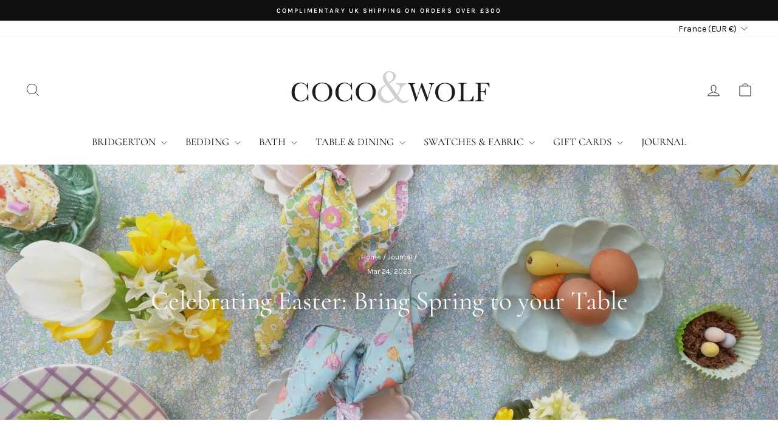

--- FILE ---
content_type: text/html; charset=utf-8
request_url: https://cocoandwolf.com/en-fr/blogs/coco-wolf/celebrating-easter-bring-spring-to-your-table
body_size: 38128
content:
<!doctype html>
<html class="no-js" lang="en" dir="ltr">
<head>
  <style>
/* Mega menu product thumbnails */
a.site-nav__dropdown-link.megamenu__product-link-row {
  display: flex;
  align-items: center;
  gap: 10px;
}

a.site-nav__dropdown-link.megamenu__product-link-row .megamenu__product-thumb--small {
  width: 40px;
  height: 40px;
  flex: 0 0 40px;
  object-fit: cover;
  border-radius: 8px;
  display: block;
}

a.site-nav__dropdown-link.megamenu__product-link-row .megamenu__product-link-text {
  min-width: 0;
  display: block;
}
</style>

  <meta charset="utf-8">
  <meta http-equiv="X-UA-Compatible" content="IE=edge,chrome=1">
  <meta name="viewport" content="width=device-width,initial-scale=1">
  <meta name="theme-color" content="#111111">
  <link rel="canonical" href="https://cocoandwolf.com/en-fr/blogs/coco-wolf/celebrating-easter-bring-spring-to-your-table">
  <link rel="preconnect" href="https://cdn.shopify.com" crossorigin>
  <link rel="preconnect" href="https://fonts.shopifycdn.com" crossorigin>
  <link rel="dns-prefetch" href="https://productreviews.shopifycdn.com">
  <link rel="dns-prefetch" href="https://ajax.googleapis.com">
  <link rel="dns-prefetch" href="https://maps.googleapis.com">
  <link rel="dns-prefetch" href="https://maps.gstatic.com"><link rel="shortcut icon" href="//cocoandwolf.com/cdn/shop/files/minilogo_32x32.jpg?v=1726067730" type="image/png" /><title>Coco &amp; Wolf Celebrating Easter: Bring Spring to your Table
</title>
<meta name="description" content="Bring spring to your table with Coco &amp; Wolf&#39;s beautiful Liberty fabric table linen - perfect for Easter celebrations."><meta property="og:site_name" content="Coco &amp; Wolf">
  <meta property="og:url" content="https://cocoandwolf.com/en-fr/blogs/coco-wolf/celebrating-easter-bring-spring-to-your-table">
  <meta property="og:title" content="Celebrating Easter: Bring Spring to your Table">
  <meta property="og:type" content="article">
  <meta property="og:description" content="Easter is such a special time of the year. There’s an air of optimism as we celebrate the season of new beginnings and there are few tasks as joyful as planning pretty tables for lunches and teas and excitement-filled Easter egg hunts. Every home will have its own Easter traditions but thankfully these seem to come with minimal pressure when compared to Christmas which is certainly part of the reason that Easter is so universally enjoyed. One of our favourite traditions is gathering our favourite people around a spring table and we'd love to share our tips for creating something special."><meta property="og:image" content="http://cocoandwolf.com/cdn/shop/articles/celebrating-easter-bring-spring_31c3167a-0dbc-4111-9c03-fe9b092b6b63.jpg?v=1763645497">
    <meta property="og:image:secure_url" content="https://cocoandwolf.com/cdn/shop/articles/celebrating-easter-bring-spring_31c3167a-0dbc-4111-9c03-fe9b092b6b63.jpg?v=1763645497">
    <meta property="og:image:width" content="2000">
    <meta property="og:image:height" content="1125"><meta name="twitter:site" content="@">
  <meta name="twitter:card" content="summary_large_image">
  <meta name="twitter:title" content="Celebrating Easter: Bring Spring to your Table">
  <meta name="twitter:description" content="Easter is such a special time of the year. There’s an air of optimism as we celebrate the season of new beginnings and there are few tasks as joyful as planning pretty tables for lunches and teas and excitement-filled Easter egg hunts. Every home will have its own Easter traditions but thankfully these seem to come with minimal pressure when compared to Christmas which is certainly part of the reason that Easter is so universally enjoyed. One of our favourite traditions is gathering our favourite people around a spring table and we'd love to share our tips for creating something special.">
<script async crossorigin fetchpriority="high" src="/cdn/shopifycloud/importmap-polyfill/es-modules-shim.2.4.0.js"></script>
<script type="importmap">
{
  "imports": {
    "element.base-media": "//cocoandwolf.com/cdn/shop/t/61/assets/element.base-media.js?v=61305152781971747521763631998",
    "element.image.parallax": "//cocoandwolf.com/cdn/shop/t/61/assets/element.image.parallax.js?v=59188309605188605141763632000",
    "element.model": "//cocoandwolf.com/cdn/shop/t/61/assets/element.model.js?v=104979259955732717291763632000",
    "element.quantity-selector": "//cocoandwolf.com/cdn/shop/t/61/assets/element.quantity-selector.js?v=68208048201360514121763632001",
    "element.text.rte": "//cocoandwolf.com/cdn/shop/t/61/assets/element.text.rte.js?v=28194737298593644281763632001",
    "element.video": "//cocoandwolf.com/cdn/shop/t/61/assets/element.video.js?v=110560105447302630031763632002",
    "is-land": "//cocoandwolf.com/cdn/shop/t/61/assets/is-land.min.js?v=92343381495565747271763632034",
    "util.misc": "//cocoandwolf.com/cdn/shop/t/61/assets/util.misc.js?v=117964846174238173191763632048",
    "util.product-loader": "//cocoandwolf.com/cdn/shop/t/61/assets/util.product-loader.js?v=71947287259713254281763632049",
    "util.resource-loader": "//cocoandwolf.com/cdn/shop/t/61/assets/util.resource-loader.js?v=81301169148003274841763632049",
    "vendor.in-view": "//cocoandwolf.com/cdn/shop/t/61/assets/vendor.in-view.js?v=126891093837844970591763632050"
  }
}
</script><script type="module" src="//cocoandwolf.com/cdn/shop/t/61/assets/is-land.min.js?v=92343381495565747271763632034"></script>
<style data-shopify>@font-face {
  font-family: Cormorant;
  font-weight: 400;
  font-style: normal;
  font-display: swap;
  src: url("//cocoandwolf.com/cdn/fonts/cormorant/cormorant_n4.bd66e8e0031690b46374315bd1c15a17a8dcd450.woff2") format("woff2"),
       url("//cocoandwolf.com/cdn/fonts/cormorant/cormorant_n4.e5604516683cb4cc166c001f2ff5f387255e3b45.woff") format("woff");
}

  @font-face {
  font-family: Karla;
  font-weight: 400;
  font-style: normal;
  font-display: swap;
  src: url("//cocoandwolf.com/cdn/fonts/karla/karla_n4.40497e07df527e6a50e58fb17ef1950c72f3e32c.woff2") format("woff2"),
       url("//cocoandwolf.com/cdn/fonts/karla/karla_n4.e9f6f9de321061073c6bfe03c28976ba8ce6ee18.woff") format("woff");
}


  @font-face {
  font-family: Karla;
  font-weight: 600;
  font-style: normal;
  font-display: swap;
  src: url("//cocoandwolf.com/cdn/fonts/karla/karla_n6.11d2ca9baa9358585c001bdea96cf4efec1c541a.woff2") format("woff2"),
       url("//cocoandwolf.com/cdn/fonts/karla/karla_n6.f61bdbc760ad3ce235abbf92fc104026b8312806.woff") format("woff");
}

  @font-face {
  font-family: Karla;
  font-weight: 400;
  font-style: italic;
  font-display: swap;
  src: url("//cocoandwolf.com/cdn/fonts/karla/karla_i4.2086039c16bcc3a78a72a2f7b471e3c4a7f873a6.woff2") format("woff2"),
       url("//cocoandwolf.com/cdn/fonts/karla/karla_i4.7b9f59841a5960c16fa2a897a0716c8ebb183221.woff") format("woff");
}

  @font-face {
  font-family: Karla;
  font-weight: 600;
  font-style: italic;
  font-display: swap;
  src: url("//cocoandwolf.com/cdn/fonts/karla/karla_i6.a7635423ab3dadf279bd83cab7821e04a762f0d7.woff2") format("woff2"),
       url("//cocoandwolf.com/cdn/fonts/karla/karla_i6.93523748a53c3e2305eb638d2279e8634a22c25f.woff") format("woff");
}

</style><link href="//cocoandwolf.com/cdn/shop/t/61/assets/theme.css?v=93626464380700918791763632113" rel="stylesheet" type="text/css" media="all" />
<style data-shopify>:root {
    --typeHeaderPrimary: Cormorant;
    --typeHeaderFallback: serif;
    --typeHeaderSize: 30px;
    --typeHeaderWeight: 400;
    --typeHeaderLineHeight: 1.2;
    --typeHeaderSpacing: 0.0em;

    --typeBasePrimary:Karla;
    --typeBaseFallback:sans-serif;
    --typeBaseSize: 14px;
    --typeBaseWeight: 400;
    --typeBaseSpacing: 0.0em;
    --typeBaseLineHeight: 1.2;
    --typeBaselineHeightMinus01: 1.1;

    --typeCollectionTitle: 30px;

    --iconWeight: 2px;
    --iconLinecaps: miter;

    
        --buttonRadius: 0;
    

    --colorGridOverlayOpacity: 0.1;
    --colorAnnouncement: #0f0f0f;
    --colorAnnouncementText: #ffffff;

    --colorBody: #ffffff;
    --colorBodyAlpha05: rgba(255, 255, 255, 0.05);
    --colorBodyDim: #f2f2f2;
    --colorBodyLightDim: #fafafa;
    --colorBodyMediumDim: #f5f5f5;


    --colorBorder: #e8e8e1;

    --colorBtnPrimary: #111111;
    --colorBtnPrimaryLight: #2b2b2b;
    --colorBtnPrimaryDim: #040404;
    --colorBtnPrimaryText: #ffffff;

    --colorCartDot: #ff4f33;

    --colorDrawers: #ffffff;
    --colorDrawersDim: #f2f2f2;
    --colorDrawerBorder: #e8e8e1;
    --colorDrawerText: #000000;
    --colorDrawerTextDark: #000000;
    --colorDrawerButton: #111111;
    --colorDrawerButtonText: #ffffff;

    --colorFooter: #000000;
    --colorFooterText: #ffffff;
    --colorFooterTextAlpha01: #ffffff;

    --colorGridOverlay: #111111;
    --colorGridOverlayOpacity: 0.1;

    --colorHeaderTextAlpha01: rgba(0, 0, 0, 0.1);

    --colorHeroText: #ffffff;

    --colorSmallImageBg: #ffffff;
    --colorLargeImageBg: #0f0f0f;

    --colorImageOverlay: #000000;
    --colorImageOverlayOpacity: 0.1;
    --colorImageOverlayTextShadow: 0.2;

    --colorLink: #000000;

    --colorModalBg: rgba(230, 230, 230, 0.6);

    --colorNav: #ffffff;
    --colorNavText: #000000;

    --colorPrice: #1c1d1d;

    --colorSaleTag: #1c1d1d;
    --colorSaleTagText: #ffffff;

    --colorTextBody: #000000;
    --colorTextBodyAlpha015: rgba(0, 0, 0, 0.15);
    --colorTextBodyAlpha005: rgba(0, 0, 0, 0.05);
    --colorTextBodyAlpha008: rgba(0, 0, 0, 0.08);
    --colorTextSavings: #C20000;

    --urlIcoSelect: url(//cocoandwolf.com/cdn/shop/t/61/assets/ico-select.svg);
    --urlIcoSelectFooter: url(//cocoandwolf.com/cdn/shop/t/61/assets/ico-select-footer.svg);
    --urlIcoSelectWhite: url(//cocoandwolf.com/cdn/shop/t/61/assets/ico-select-white.svg);

    --grid-gutter: 17px;
    --drawer-gutter: 20px;

    --sizeChartMargin: 25px 0;
    --sizeChartIconMargin: 5px;

    --newsletterReminderPadding: 40px;

    /*Shop Pay Installments*/
    --color-body-text: #000000;
    --color-body: #ffffff;
    --color-bg: #ffffff;
    }

    .placeholder-content {
    background-image: linear-gradient(100deg, #ffffff 40%, #f7f7f7 63%, #ffffff 79%);
    }</style><script>
    document.documentElement.className = document.documentElement.className.replace('no-js', 'js');

    window.theme = window.theme || {};
    theme.routes = {
      home: "/en-fr",
      cart: "/en-fr/cart.js",
      cartPage: "/en-fr/cart",
      cartAdd: "/en-fr/cart/add.js",
      cartChange: "/en-fr/cart/change.js",
      search: "/en-fr/search",
      predictiveSearch: "/en-fr/search/suggest"
    };
    theme.strings = {
      soldOut: "SOLD OUT",
      unavailable: "Unavailable",
      inStockLabel: "In stock, ready to ship",
      oneStockLabel: "Low stock - [count] item left",
      otherStockLabel: "Low stock - [count] items left",
      willNotShipUntil: "Ready to ship [date]",
      willBeInStockAfter: "Back in stock [date]",
      waitingForStock: "Backordered, shipping soon",
      savePrice: "Save [saved_amount]",
      cartEmpty: "Your cart is currently empty.",
      cartTermsConfirmation: "You must agree with the terms and conditions of sales to check out",
      searchCollections: "Collections",
      searchPages: "Pages",
      searchArticles: "Articles",
      productFrom: "from ",
      maxQuantity: "You can only have [quantity] of [title] in your cart."
    };
    theme.settings = {
      cartType: "drawer",
      isCustomerTemplate: false,
      moneyFormat: "€{{amount_with_comma_separator}}",
      saveType: "percent",
      productImageSize: "portrait",
      productImageCover: false,
      predictiveSearch: true,
      predictiveSearchType: null,
      predictiveSearchVendor: false,
      predictiveSearchPrice: false,
      quickView: true,
      themeName: 'Impulse',
      themeVersion: "8.1.0"
    };
  </script>

  <script>window.performance && window.performance.mark && window.performance.mark('shopify.content_for_header.start');</script><meta name="google-site-verification" content="8UyeKz6B0kmkofpdp6koZ3y9oFlY--kM6-TvR3G8sHs">
<meta name="facebook-domain-verification" content="b821lxm55whxb934ksupjtye43njio">
<meta id="shopify-digital-wallet" name="shopify-digital-wallet" content="/2673873/digital_wallets/dialog">
<meta name="shopify-checkout-api-token" content="fae871e2c3da5f8cd48fed3c6a9eeec0">
<meta id="in-context-paypal-metadata" data-shop-id="2673873" data-venmo-supported="false" data-environment="production" data-locale="en_US" data-paypal-v4="true" data-currency="EUR">
<link rel="alternate" type="application/atom+xml" title="Feed" href="/en-fr/blogs/coco-wolf.atom" />
<link rel="alternate" hreflang="x-default" href="https://cocoandwolf.co.uk/blogs/coco-wolf/celebrating-easter-bring-spring-to-your-table">
<link rel="alternate" hreflang="en" href="https://cocoandwolf.co.uk/blogs/coco-wolf/celebrating-easter-bring-spring-to-your-table">
<link rel="alternate" hreflang="en-GB" href="https://cocoandwolf.com/blogs/coco-wolf/celebrating-easter-bring-spring-to-your-table">
<link rel="alternate" hreflang="en-AE" href="https://cocoandwolf.com/en-ae/blogs/coco-wolf/celebrating-easter-bring-spring-to-your-table">
<link rel="alternate" hreflang="en-AU" href="https://cocoandwolf.com/blogs/coco-wolf/celebrating-easter-bring-spring-to-your-table">
<link rel="alternate" hreflang="en-CA" href="https://cocoandwolf.com/blogs/coco-wolf/celebrating-easter-bring-spring-to-your-table">
<link rel="alternate" hreflang="en-CH" href="https://cocoandwolf.com/blogs/coco-wolf/celebrating-easter-bring-spring-to-your-table">
<link rel="alternate" hreflang="en-DK" href="https://cocoandwolf.com/blogs/coco-wolf/celebrating-easter-bring-spring-to-your-table">
<link rel="alternate" hreflang="en-HK" href="https://cocoandwolf.com/blogs/coco-wolf/celebrating-easter-bring-spring-to-your-table">
<link rel="alternate" hreflang="en-NZ" href="https://cocoandwolf.com/blogs/coco-wolf/celebrating-easter-bring-spring-to-your-table">
<link rel="alternate" hreflang="en-SE" href="https://cocoandwolf.com/blogs/coco-wolf/celebrating-easter-bring-spring-to-your-table">
<link rel="alternate" hreflang="en-US" href="https://cocoandwolf.com/blogs/coco-wolf/celebrating-easter-bring-spring-to-your-table">
<link rel="alternate" hreflang="en-AX" href="https://cocoandwolf.com/blogs/coco-wolf/celebrating-easter-bring-spring-to-your-table">
<link rel="alternate" hreflang="en-AD" href="https://cocoandwolf.com/blogs/coco-wolf/celebrating-easter-bring-spring-to-your-table">
<link rel="alternate" hreflang="en-AT" href="https://cocoandwolf.com/blogs/coco-wolf/celebrating-easter-bring-spring-to-your-table">
<link rel="alternate" hreflang="en-CY" href="https://cocoandwolf.com/blogs/coco-wolf/celebrating-easter-bring-spring-to-your-table">
<link rel="alternate" hreflang="en-EE" href="https://cocoandwolf.com/blogs/coco-wolf/celebrating-easter-bring-spring-to-your-table">
<link rel="alternate" hreflang="en-FI" href="https://cocoandwolf.com/blogs/coco-wolf/celebrating-easter-bring-spring-to-your-table">
<link rel="alternate" hreflang="en-GF" href="https://cocoandwolf.com/blogs/coco-wolf/celebrating-easter-bring-spring-to-your-table">
<link rel="alternate" hreflang="en-TF" href="https://cocoandwolf.com/blogs/coco-wolf/celebrating-easter-bring-spring-to-your-table">
<link rel="alternate" hreflang="en-GR" href="https://cocoandwolf.com/blogs/coco-wolf/celebrating-easter-bring-spring-to-your-table">
<link rel="alternate" hreflang="en-GP" href="https://cocoandwolf.com/blogs/coco-wolf/celebrating-easter-bring-spring-to-your-table">
<link rel="alternate" hreflang="en-VA" href="https://cocoandwolf.com/blogs/coco-wolf/celebrating-easter-bring-spring-to-your-table">
<link rel="alternate" hreflang="en-XK" href="https://cocoandwolf.com/blogs/coco-wolf/celebrating-easter-bring-spring-to-your-table">
<link rel="alternate" hreflang="en-LV" href="https://cocoandwolf.com/blogs/coco-wolf/celebrating-easter-bring-spring-to-your-table">
<link rel="alternate" hreflang="en-LT" href="https://cocoandwolf.com/blogs/coco-wolf/celebrating-easter-bring-spring-to-your-table">
<link rel="alternate" hreflang="en-MT" href="https://cocoandwolf.com/blogs/coco-wolf/celebrating-easter-bring-spring-to-your-table">
<link rel="alternate" hreflang="en-MQ" href="https://cocoandwolf.com/blogs/coco-wolf/celebrating-easter-bring-spring-to-your-table">
<link rel="alternate" hreflang="en-YT" href="https://cocoandwolf.com/blogs/coco-wolf/celebrating-easter-bring-spring-to-your-table">
<link rel="alternate" hreflang="en-MC" href="https://cocoandwolf.com/blogs/coco-wolf/celebrating-easter-bring-spring-to-your-table">
<link rel="alternate" hreflang="en-ME" href="https://cocoandwolf.com/blogs/coco-wolf/celebrating-easter-bring-spring-to-your-table">
<link rel="alternate" hreflang="en-PT" href="https://cocoandwolf.com/blogs/coco-wolf/celebrating-easter-bring-spring-to-your-table">
<link rel="alternate" hreflang="en-RE" href="https://cocoandwolf.com/blogs/coco-wolf/celebrating-easter-bring-spring-to-your-table">
<link rel="alternate" hreflang="en-BL" href="https://cocoandwolf.com/blogs/coco-wolf/celebrating-easter-bring-spring-to-your-table">
<link rel="alternate" hreflang="en-MF" href="https://cocoandwolf.com/blogs/coco-wolf/celebrating-easter-bring-spring-to-your-table">
<link rel="alternate" hreflang="en-PM" href="https://cocoandwolf.com/blogs/coco-wolf/celebrating-easter-bring-spring-to-your-table">
<link rel="alternate" hreflang="en-SM" href="https://cocoandwolf.com/blogs/coco-wolf/celebrating-easter-bring-spring-to-your-table">
<link rel="alternate" hreflang="en-SK" href="https://cocoandwolf.com/blogs/coco-wolf/celebrating-easter-bring-spring-to-your-table">
<link rel="alternate" hreflang="en-SI" href="https://cocoandwolf.com/blogs/coco-wolf/celebrating-easter-bring-spring-to-your-table">
<link rel="alternate" hreflang="en-AC" href="https://cocoandwolf.com/blogs/coco-wolf/celebrating-easter-bring-spring-to-your-table">
<link rel="alternate" hreflang="en-BB" href="https://cocoandwolf.com/blogs/coco-wolf/celebrating-easter-bring-spring-to-your-table">
<link rel="alternate" hreflang="en-BH" href="https://cocoandwolf.com/blogs/coco-wolf/celebrating-easter-bring-spring-to-your-table">
<link rel="alternate" hreflang="en-BM" href="https://cocoandwolf.com/blogs/coco-wolf/celebrating-easter-bring-spring-to-your-table">
<link rel="alternate" hreflang="en-BN" href="https://cocoandwolf.com/blogs/coco-wolf/celebrating-easter-bring-spring-to-your-table">
<link rel="alternate" hreflang="en-BQ" href="https://cocoandwolf.com/blogs/coco-wolf/celebrating-easter-bring-spring-to-your-table">
<link rel="alternate" hreflang="en-BR" href="https://cocoandwolf.com/blogs/coco-wolf/celebrating-easter-bring-spring-to-your-table">
<link rel="alternate" hreflang="en-BS" href="https://cocoandwolf.com/blogs/coco-wolf/celebrating-easter-bring-spring-to-your-table">
<link rel="alternate" hreflang="en-CC" href="https://cocoandwolf.com/blogs/coco-wolf/celebrating-easter-bring-spring-to-your-table">
<link rel="alternate" hreflang="en-CI" href="https://cocoandwolf.com/blogs/coco-wolf/celebrating-easter-bring-spring-to-your-table">
<link rel="alternate" hreflang="en-CK" href="https://cocoandwolf.com/blogs/coco-wolf/celebrating-easter-bring-spring-to-your-table">
<link rel="alternate" hreflang="en-CL" href="https://cocoandwolf.com/blogs/coco-wolf/celebrating-easter-bring-spring-to-your-table">
<link rel="alternate" hreflang="en-CM" href="https://cocoandwolf.com/blogs/coco-wolf/celebrating-easter-bring-spring-to-your-table">
<link rel="alternate" hreflang="en-CO" href="https://cocoandwolf.com/blogs/coco-wolf/celebrating-easter-bring-spring-to-your-table">
<link rel="alternate" hreflang="en-CR" href="https://cocoandwolf.com/blogs/coco-wolf/celebrating-easter-bring-spring-to-your-table">
<link rel="alternate" hreflang="en-CV" href="https://cocoandwolf.com/blogs/coco-wolf/celebrating-easter-bring-spring-to-your-table">
<link rel="alternate" hreflang="en-CW" href="https://cocoandwolf.com/blogs/coco-wolf/celebrating-easter-bring-spring-to-your-table">
<link rel="alternate" hreflang="en-CX" href="https://cocoandwolf.com/blogs/coco-wolf/celebrating-easter-bring-spring-to-your-table">
<link rel="alternate" hreflang="en-CZ" href="https://cocoandwolf.com/blogs/coco-wolf/celebrating-easter-bring-spring-to-your-table">
<link rel="alternate" hreflang="en-DM" href="https://cocoandwolf.com/blogs/coco-wolf/celebrating-easter-bring-spring-to-your-table">
<link rel="alternate" hreflang="en-DO" href="https://cocoandwolf.com/blogs/coco-wolf/celebrating-easter-bring-spring-to-your-table">
<link rel="alternate" hreflang="en-EC" href="https://cocoandwolf.com/blogs/coco-wolf/celebrating-easter-bring-spring-to-your-table">
<link rel="alternate" hreflang="en-EG" href="https://cocoandwolf.com/blogs/coco-wolf/celebrating-easter-bring-spring-to-your-table">
<link rel="alternate" hreflang="en-EH" href="https://cocoandwolf.com/blogs/coco-wolf/celebrating-easter-bring-spring-to-your-table">
<link rel="alternate" hreflang="en-ER" href="https://cocoandwolf.com/blogs/coco-wolf/celebrating-easter-bring-spring-to-your-table">
<link rel="alternate" hreflang="en-FJ" href="https://cocoandwolf.com/blogs/coco-wolf/celebrating-easter-bring-spring-to-your-table">
<link rel="alternate" hreflang="en-FK" href="https://cocoandwolf.com/blogs/coco-wolf/celebrating-easter-bring-spring-to-your-table">
<link rel="alternate" hreflang="en-FO" href="https://cocoandwolf.com/blogs/coco-wolf/celebrating-easter-bring-spring-to-your-table">
<link rel="alternate" hreflang="en-GD" href="https://cocoandwolf.com/blogs/coco-wolf/celebrating-easter-bring-spring-to-your-table">
<link rel="alternate" hreflang="en-GE" href="https://cocoandwolf.com/blogs/coco-wolf/celebrating-easter-bring-spring-to-your-table">
<link rel="alternate" hreflang="en-GG" href="https://cocoandwolf.com/blogs/coco-wolf/celebrating-easter-bring-spring-to-your-table">
<link rel="alternate" hreflang="en-GI" href="https://cocoandwolf.com/blogs/coco-wolf/celebrating-easter-bring-spring-to-your-table">
<link rel="alternate" hreflang="en-GL" href="https://cocoandwolf.com/blogs/coco-wolf/celebrating-easter-bring-spring-to-your-table">
<link rel="alternate" hreflang="en-GQ" href="https://cocoandwolf.com/blogs/coco-wolf/celebrating-easter-bring-spring-to-your-table">
<link rel="alternate" hreflang="en-GS" href="https://cocoandwolf.com/blogs/coco-wolf/celebrating-easter-bring-spring-to-your-table">
<link rel="alternate" hreflang="en-HR" href="https://cocoandwolf.com/blogs/coco-wolf/celebrating-easter-bring-spring-to-your-table">
<link rel="alternate" hreflang="en-HU" href="https://cocoandwolf.com/blogs/coco-wolf/celebrating-easter-bring-spring-to-your-table">
<link rel="alternate" hreflang="en-ID" href="https://cocoandwolf.com/blogs/coco-wolf/celebrating-easter-bring-spring-to-your-table">
<link rel="alternate" hreflang="en-IL" href="https://cocoandwolf.com/blogs/coco-wolf/celebrating-easter-bring-spring-to-your-table">
<link rel="alternate" hreflang="en-IM" href="https://cocoandwolf.com/blogs/coco-wolf/celebrating-easter-bring-spring-to-your-table">
<link rel="alternate" hreflang="en-IN" href="https://cocoandwolf.com/blogs/coco-wolf/celebrating-easter-bring-spring-to-your-table">
<link rel="alternate" hreflang="en-IO" href="https://cocoandwolf.com/blogs/coco-wolf/celebrating-easter-bring-spring-to-your-table">
<link rel="alternate" hreflang="en-IQ" href="https://cocoandwolf.com/blogs/coco-wolf/celebrating-easter-bring-spring-to-your-table">
<link rel="alternate" hreflang="en-IS" href="https://cocoandwolf.com/blogs/coco-wolf/celebrating-easter-bring-spring-to-your-table">
<link rel="alternate" hreflang="en-JM" href="https://cocoandwolf.com/blogs/coco-wolf/celebrating-easter-bring-spring-to-your-table">
<link rel="alternate" hreflang="en-JO" href="https://cocoandwolf.com/blogs/coco-wolf/celebrating-easter-bring-spring-to-your-table">
<link rel="alternate" hreflang="en-KE" href="https://cocoandwolf.com/blogs/coco-wolf/celebrating-easter-bring-spring-to-your-table">
<link rel="alternate" hreflang="en-KG" href="https://cocoandwolf.com/blogs/coco-wolf/celebrating-easter-bring-spring-to-your-table">
<link rel="alternate" hreflang="en-KI" href="https://cocoandwolf.com/blogs/coco-wolf/celebrating-easter-bring-spring-to-your-table">
<link rel="alternate" hreflang="en-KN" href="https://cocoandwolf.com/blogs/coco-wolf/celebrating-easter-bring-spring-to-your-table">
<link rel="alternate" hreflang="en-KR" href="https://cocoandwolf.com/blogs/coco-wolf/celebrating-easter-bring-spring-to-your-table">
<link rel="alternate" hreflang="en-KW" href="https://cocoandwolf.com/blogs/coco-wolf/celebrating-easter-bring-spring-to-your-table">
<link rel="alternate" hreflang="en-KY" href="https://cocoandwolf.com/blogs/coco-wolf/celebrating-easter-bring-spring-to-your-table">
<link rel="alternate" hreflang="en-KZ" href="https://cocoandwolf.com/blogs/coco-wolf/celebrating-easter-bring-spring-to-your-table">
<link rel="alternate" hreflang="en-LA" href="https://cocoandwolf.com/blogs/coco-wolf/celebrating-easter-bring-spring-to-your-table">
<link rel="alternate" hreflang="en-LB" href="https://cocoandwolf.com/blogs/coco-wolf/celebrating-easter-bring-spring-to-your-table">
<link rel="alternate" hreflang="en-LC" href="https://cocoandwolf.com/blogs/coco-wolf/celebrating-easter-bring-spring-to-your-table">
<link rel="alternate" hreflang="en-LI" href="https://cocoandwolf.com/blogs/coco-wolf/celebrating-easter-bring-spring-to-your-table">
<link rel="alternate" hreflang="en-LK" href="https://cocoandwolf.com/blogs/coco-wolf/celebrating-easter-bring-spring-to-your-table">
<link rel="alternate" hreflang="en-LR" href="https://cocoandwolf.com/blogs/coco-wolf/celebrating-easter-bring-spring-to-your-table">
<link rel="alternate" hreflang="en-LY" href="https://cocoandwolf.com/blogs/coco-wolf/celebrating-easter-bring-spring-to-your-table">
<link rel="alternate" hreflang="en-MA" href="https://cocoandwolf.com/blogs/coco-wolf/celebrating-easter-bring-spring-to-your-table">
<link rel="alternate" hreflang="en-MD" href="https://cocoandwolf.com/blogs/coco-wolf/celebrating-easter-bring-spring-to-your-table">
<link rel="alternate" hreflang="en-MG" href="https://cocoandwolf.com/blogs/coco-wolf/celebrating-easter-bring-spring-to-your-table">
<link rel="alternate" hreflang="en-MK" href="https://cocoandwolf.com/blogs/coco-wolf/celebrating-easter-bring-spring-to-your-table">
<link rel="alternate" hreflang="en-ML" href="https://cocoandwolf.com/blogs/coco-wolf/celebrating-easter-bring-spring-to-your-table">
<link rel="alternate" hreflang="en-MN" href="https://cocoandwolf.com/blogs/coco-wolf/celebrating-easter-bring-spring-to-your-table">
<link rel="alternate" hreflang="en-MO" href="https://cocoandwolf.com/blogs/coco-wolf/celebrating-easter-bring-spring-to-your-table">
<link rel="alternate" hreflang="en-MR" href="https://cocoandwolf.com/blogs/coco-wolf/celebrating-easter-bring-spring-to-your-table">
<link rel="alternate" hreflang="en-MS" href="https://cocoandwolf.com/blogs/coco-wolf/celebrating-easter-bring-spring-to-your-table">
<link rel="alternate" hreflang="en-MU" href="https://cocoandwolf.com/blogs/coco-wolf/celebrating-easter-bring-spring-to-your-table">
<link rel="alternate" hreflang="en-MV" href="https://cocoandwolf.com/blogs/coco-wolf/celebrating-easter-bring-spring-to-your-table">
<link rel="alternate" hreflang="en-MW" href="https://cocoandwolf.com/blogs/coco-wolf/celebrating-easter-bring-spring-to-your-table">
<link rel="alternate" hreflang="en-MX" href="https://cocoandwolf.com/blogs/coco-wolf/celebrating-easter-bring-spring-to-your-table">
<link rel="alternate" hreflang="en-MY" href="https://cocoandwolf.com/blogs/coco-wolf/celebrating-easter-bring-spring-to-your-table">
<link rel="alternate" hreflang="en-MZ" href="https://cocoandwolf.com/blogs/coco-wolf/celebrating-easter-bring-spring-to-your-table">
<link rel="alternate" hreflang="en-NA" href="https://cocoandwolf.com/blogs/coco-wolf/celebrating-easter-bring-spring-to-your-table">
<link rel="alternate" hreflang="en-NC" href="https://cocoandwolf.com/blogs/coco-wolf/celebrating-easter-bring-spring-to-your-table">
<link rel="alternate" hreflang="en-NE" href="https://cocoandwolf.com/blogs/coco-wolf/celebrating-easter-bring-spring-to-your-table">
<link rel="alternate" hreflang="en-NF" href="https://cocoandwolf.com/blogs/coco-wolf/celebrating-easter-bring-spring-to-your-table">
<link rel="alternate" hreflang="en-NG" href="https://cocoandwolf.com/blogs/coco-wolf/celebrating-easter-bring-spring-to-your-table">
<link rel="alternate" hreflang="en-NI" href="https://cocoandwolf.com/blogs/coco-wolf/celebrating-easter-bring-spring-to-your-table">
<link rel="alternate" hreflang="en-NP" href="https://cocoandwolf.com/blogs/coco-wolf/celebrating-easter-bring-spring-to-your-table">
<link rel="alternate" hreflang="en-NR" href="https://cocoandwolf.com/blogs/coco-wolf/celebrating-easter-bring-spring-to-your-table">
<link rel="alternate" hreflang="en-NU" href="https://cocoandwolf.com/blogs/coco-wolf/celebrating-easter-bring-spring-to-your-table">
<link rel="alternate" hreflang="en-OM" href="https://cocoandwolf.com/blogs/coco-wolf/celebrating-easter-bring-spring-to-your-table">
<link rel="alternate" hreflang="en-PA" href="https://cocoandwolf.com/blogs/coco-wolf/celebrating-easter-bring-spring-to-your-table">
<link rel="alternate" hreflang="en-PE" href="https://cocoandwolf.com/blogs/coco-wolf/celebrating-easter-bring-spring-to-your-table">
<link rel="alternate" hreflang="en-PF" href="https://cocoandwolf.com/blogs/coco-wolf/celebrating-easter-bring-spring-to-your-table">
<link rel="alternate" hreflang="en-PG" href="https://cocoandwolf.com/blogs/coco-wolf/celebrating-easter-bring-spring-to-your-table">
<link rel="alternate" hreflang="en-PH" href="https://cocoandwolf.com/blogs/coco-wolf/celebrating-easter-bring-spring-to-your-table">
<link rel="alternate" hreflang="en-PK" href="https://cocoandwolf.com/blogs/coco-wolf/celebrating-easter-bring-spring-to-your-table">
<link rel="alternate" hreflang="en-PL" href="https://cocoandwolf.com/blogs/coco-wolf/celebrating-easter-bring-spring-to-your-table">
<link rel="alternate" hreflang="en-PN" href="https://cocoandwolf.com/blogs/coco-wolf/celebrating-easter-bring-spring-to-your-table">
<link rel="alternate" hreflang="en-PS" href="https://cocoandwolf.com/blogs/coco-wolf/celebrating-easter-bring-spring-to-your-table">
<link rel="alternate" hreflang="en-PY" href="https://cocoandwolf.com/blogs/coco-wolf/celebrating-easter-bring-spring-to-your-table">
<link rel="alternate" hreflang="en-RO" href="https://cocoandwolf.com/blogs/coco-wolf/celebrating-easter-bring-spring-to-your-table">
<link rel="alternate" hreflang="en-RS" href="https://cocoandwolf.com/blogs/coco-wolf/celebrating-easter-bring-spring-to-your-table">
<link rel="alternate" hreflang="en-RU" href="https://cocoandwolf.com/blogs/coco-wolf/celebrating-easter-bring-spring-to-your-table">
<link rel="alternate" hreflang="en-SB" href="https://cocoandwolf.com/blogs/coco-wolf/celebrating-easter-bring-spring-to-your-table">
<link rel="alternate" hreflang="en-SD" href="https://cocoandwolf.com/blogs/coco-wolf/celebrating-easter-bring-spring-to-your-table">
<link rel="alternate" hreflang="en-SH" href="https://cocoandwolf.com/blogs/coco-wolf/celebrating-easter-bring-spring-to-your-table">
<link rel="alternate" hreflang="en-SJ" href="https://cocoandwolf.com/blogs/coco-wolf/celebrating-easter-bring-spring-to-your-table">
<link rel="alternate" hreflang="en-SL" href="https://cocoandwolf.com/blogs/coco-wolf/celebrating-easter-bring-spring-to-your-table">
<link rel="alternate" hreflang="en-SN" href="https://cocoandwolf.com/blogs/coco-wolf/celebrating-easter-bring-spring-to-your-table">
<link rel="alternate" hreflang="en-SR" href="https://cocoandwolf.com/blogs/coco-wolf/celebrating-easter-bring-spring-to-your-table">
<link rel="alternate" hreflang="en-SS" href="https://cocoandwolf.com/blogs/coco-wolf/celebrating-easter-bring-spring-to-your-table">
<link rel="alternate" hreflang="en-ST" href="https://cocoandwolf.com/blogs/coco-wolf/celebrating-easter-bring-spring-to-your-table">
<link rel="alternate" hreflang="en-SV" href="https://cocoandwolf.com/blogs/coco-wolf/celebrating-easter-bring-spring-to-your-table">
<link rel="alternate" hreflang="en-SX" href="https://cocoandwolf.com/blogs/coco-wolf/celebrating-easter-bring-spring-to-your-table">
<link rel="alternate" hreflang="en-TA" href="https://cocoandwolf.com/blogs/coco-wolf/celebrating-easter-bring-spring-to-your-table">
<link rel="alternate" hreflang="en-TC" href="https://cocoandwolf.com/blogs/coco-wolf/celebrating-easter-bring-spring-to-your-table">
<link rel="alternate" hreflang="en-TG" href="https://cocoandwolf.com/blogs/coco-wolf/celebrating-easter-bring-spring-to-your-table">
<link rel="alternate" hreflang="en-TH" href="https://cocoandwolf.com/blogs/coco-wolf/celebrating-easter-bring-spring-to-your-table">
<link rel="alternate" hreflang="en-TJ" href="https://cocoandwolf.com/blogs/coco-wolf/celebrating-easter-bring-spring-to-your-table">
<link rel="alternate" hreflang="en-TK" href="https://cocoandwolf.com/blogs/coco-wolf/celebrating-easter-bring-spring-to-your-table">
<link rel="alternate" hreflang="en-TL" href="https://cocoandwolf.com/blogs/coco-wolf/celebrating-easter-bring-spring-to-your-table">
<link rel="alternate" hreflang="en-TM" href="https://cocoandwolf.com/blogs/coco-wolf/celebrating-easter-bring-spring-to-your-table">
<link rel="alternate" hreflang="en-TN" href="https://cocoandwolf.com/blogs/coco-wolf/celebrating-easter-bring-spring-to-your-table">
<link rel="alternate" hreflang="en-TO" href="https://cocoandwolf.com/blogs/coco-wolf/celebrating-easter-bring-spring-to-your-table">
<link rel="alternate" hreflang="en-TR" href="https://cocoandwolf.com/blogs/coco-wolf/celebrating-easter-bring-spring-to-your-table">
<link rel="alternate" hreflang="en-TT" href="https://cocoandwolf.com/blogs/coco-wolf/celebrating-easter-bring-spring-to-your-table">
<link rel="alternate" hreflang="en-TV" href="https://cocoandwolf.com/blogs/coco-wolf/celebrating-easter-bring-spring-to-your-table">
<link rel="alternate" hreflang="en-TW" href="https://cocoandwolf.com/blogs/coco-wolf/celebrating-easter-bring-spring-to-your-table">
<link rel="alternate" hreflang="en-TZ" href="https://cocoandwolf.com/blogs/coco-wolf/celebrating-easter-bring-spring-to-your-table">
<link rel="alternate" hreflang="en-UA" href="https://cocoandwolf.com/blogs/coco-wolf/celebrating-easter-bring-spring-to-your-table">
<link rel="alternate" hreflang="en-UG" href="https://cocoandwolf.com/blogs/coco-wolf/celebrating-easter-bring-spring-to-your-table">
<link rel="alternate" hreflang="en-UM" href="https://cocoandwolf.com/blogs/coco-wolf/celebrating-easter-bring-spring-to-your-table">
<link rel="alternate" hreflang="en-UY" href="https://cocoandwolf.com/blogs/coco-wolf/celebrating-easter-bring-spring-to-your-table">
<link rel="alternate" hreflang="en-UZ" href="https://cocoandwolf.com/blogs/coco-wolf/celebrating-easter-bring-spring-to-your-table">
<link rel="alternate" hreflang="en-VC" href="https://cocoandwolf.com/blogs/coco-wolf/celebrating-easter-bring-spring-to-your-table">
<link rel="alternate" hreflang="en-VE" href="https://cocoandwolf.com/blogs/coco-wolf/celebrating-easter-bring-spring-to-your-table">
<link rel="alternate" hreflang="en-VG" href="https://cocoandwolf.com/blogs/coco-wolf/celebrating-easter-bring-spring-to-your-table">
<link rel="alternate" hreflang="en-VN" href="https://cocoandwolf.com/blogs/coco-wolf/celebrating-easter-bring-spring-to-your-table">
<link rel="alternate" hreflang="en-VU" href="https://cocoandwolf.com/blogs/coco-wolf/celebrating-easter-bring-spring-to-your-table">
<link rel="alternate" hreflang="en-WF" href="https://cocoandwolf.com/blogs/coco-wolf/celebrating-easter-bring-spring-to-your-table">
<link rel="alternate" hreflang="en-YE" href="https://cocoandwolf.com/blogs/coco-wolf/celebrating-easter-bring-spring-to-your-table">
<link rel="alternate" hreflang="en-ZA" href="https://cocoandwolf.com/blogs/coco-wolf/celebrating-easter-bring-spring-to-your-table">
<link rel="alternate" hreflang="en-ZM" href="https://cocoandwolf.com/blogs/coco-wolf/celebrating-easter-bring-spring-to-your-table">
<link rel="alternate" hreflang="en-ZW" href="https://cocoandwolf.com/blogs/coco-wolf/celebrating-easter-bring-spring-to-your-table">
<link rel="alternate" hreflang="en-DE" href="https://cocoandwolf.com/en-de/blogs/coco-wolf/celebrating-easter-bring-spring-to-your-table">
<link rel="alternate" hreflang="en-IE" href="https://cocoandwolf.com/en-ie/blogs/coco-wolf/celebrating-easter-bring-spring-to-your-table">
<link rel="alternate" hreflang="en-FR" href="https://cocoandwolf.com/en-fr/blogs/coco-wolf/celebrating-easter-bring-spring-to-your-table">
<link rel="alternate" hreflang="en-QA" href="https://cocoandwolf.com/en-qa/blogs/coco-wolf/celebrating-easter-bring-spring-to-your-table">
<link rel="alternate" hreflang="en-BE" href="https://cocoandwolf.com/en-be/blogs/coco-wolf/celebrating-easter-bring-spring-to-your-table">
<link rel="alternate" hreflang="en-IT" href="https://cocoandwolf.com/en-it/blogs/coco-wolf/celebrating-easter-bring-spring-to-your-table">
<link rel="alternate" hreflang="en-NL" href="https://cocoandwolf.com/en-nl/blogs/coco-wolf/celebrating-easter-bring-spring-to-your-table">
<link rel="alternate" hreflang="en-JP" href="https://cocoandwolf.com/en-jp/blogs/coco-wolf/celebrating-easter-bring-spring-to-your-table">
<link rel="alternate" hreflang="ja-JP" href="https://cocoandwolf.com/ja-jp/blogs/coco-wolf/celebrating-easter-bring-spring-to-your-table">
<link rel="alternate" hreflang="en-ES" href="https://cocoandwolf.com/en-es/blogs/coco-wolf/celebrating-easter-bring-spring-to-your-table">
<link rel="alternate" hreflang="en-NO" href="https://cocoandwolf.com/en-no/blogs/coco-wolf/celebrating-easter-bring-spring-to-your-table">
<link rel="alternate" hreflang="en-LU" href="https://cocoandwolf.com/en-lu/blogs/coco-wolf/celebrating-easter-bring-spring-to-your-table">
<link rel="alternate" hreflang="en-SA" href="https://cocoandwolf.com/en-sa/blogs/coco-wolf/celebrating-easter-bring-spring-to-your-table">
<link rel="alternate" hreflang="en-JE" href="https://cocoandwolf.com/en-je/blogs/coco-wolf/celebrating-easter-bring-spring-to-your-table">
<link rel="alternate" hreflang="en-SG" href="https://cocoandwolf.com/en-sg/blogs/coco-wolf/celebrating-easter-bring-spring-to-your-table">
<script async="async" src="/checkouts/internal/preloads.js?locale=en-FR"></script>
<link rel="preconnect" href="https://shop.app" crossorigin="anonymous">
<script async="async" src="https://shop.app/checkouts/internal/preloads.js?locale=en-FR&shop_id=2673873" crossorigin="anonymous"></script>
<script id="apple-pay-shop-capabilities" type="application/json">{"shopId":2673873,"countryCode":"GB","currencyCode":"EUR","merchantCapabilities":["supports3DS"],"merchantId":"gid:\/\/shopify\/Shop\/2673873","merchantName":"Coco \u0026 Wolf","requiredBillingContactFields":["postalAddress","email","phone"],"requiredShippingContactFields":["postalAddress","email","phone"],"shippingType":"shipping","supportedNetworks":["visa","maestro","masterCard","amex","discover","elo"],"total":{"type":"pending","label":"Coco \u0026 Wolf","amount":"1.00"},"shopifyPaymentsEnabled":true,"supportsSubscriptions":true}</script>
<script id="shopify-features" type="application/json">{"accessToken":"fae871e2c3da5f8cd48fed3c6a9eeec0","betas":["rich-media-storefront-analytics"],"domain":"cocoandwolf.com","predictiveSearch":true,"shopId":2673873,"locale":"en"}</script>
<script>var Shopify = Shopify || {};
Shopify.shop = "coco-wolf.myshopify.com";
Shopify.locale = "en";
Shopify.currency = {"active":"EUR","rate":"1.1779878"};
Shopify.country = "FR";
Shopify.theme = {"name":"Update 20.11.25","id":155754234072,"schema_name":"Impulse","schema_version":"8.1.0","theme_store_id":857,"role":"main"};
Shopify.theme.handle = "null";
Shopify.theme.style = {"id":null,"handle":null};
Shopify.cdnHost = "cocoandwolf.com/cdn";
Shopify.routes = Shopify.routes || {};
Shopify.routes.root = "/en-fr/";</script>
<script type="module">!function(o){(o.Shopify=o.Shopify||{}).modules=!0}(window);</script>
<script>!function(o){function n(){var o=[];function n(){o.push(Array.prototype.slice.apply(arguments))}return n.q=o,n}var t=o.Shopify=o.Shopify||{};t.loadFeatures=n(),t.autoloadFeatures=n()}(window);</script>
<script>
  window.ShopifyPay = window.ShopifyPay || {};
  window.ShopifyPay.apiHost = "shop.app\/pay";
  window.ShopifyPay.redirectState = null;
</script>
<script id="shop-js-analytics" type="application/json">{"pageType":"article"}</script>
<script defer="defer" async type="module" src="//cocoandwolf.com/cdn/shopifycloud/shop-js/modules/v2/client.init-shop-cart-sync_BN7fPSNr.en.esm.js"></script>
<script defer="defer" async type="module" src="//cocoandwolf.com/cdn/shopifycloud/shop-js/modules/v2/chunk.common_Cbph3Kss.esm.js"></script>
<script defer="defer" async type="module" src="//cocoandwolf.com/cdn/shopifycloud/shop-js/modules/v2/chunk.modal_DKumMAJ1.esm.js"></script>
<script type="module">
  await import("//cocoandwolf.com/cdn/shopifycloud/shop-js/modules/v2/client.init-shop-cart-sync_BN7fPSNr.en.esm.js");
await import("//cocoandwolf.com/cdn/shopifycloud/shop-js/modules/v2/chunk.common_Cbph3Kss.esm.js");
await import("//cocoandwolf.com/cdn/shopifycloud/shop-js/modules/v2/chunk.modal_DKumMAJ1.esm.js");

  window.Shopify.SignInWithShop?.initShopCartSync?.({"fedCMEnabled":true,"windoidEnabled":true});

</script>
<script>
  window.Shopify = window.Shopify || {};
  if (!window.Shopify.featureAssets) window.Shopify.featureAssets = {};
  window.Shopify.featureAssets['shop-js'] = {"shop-cart-sync":["modules/v2/client.shop-cart-sync_CJVUk8Jm.en.esm.js","modules/v2/chunk.common_Cbph3Kss.esm.js","modules/v2/chunk.modal_DKumMAJ1.esm.js"],"init-fed-cm":["modules/v2/client.init-fed-cm_7Fvt41F4.en.esm.js","modules/v2/chunk.common_Cbph3Kss.esm.js","modules/v2/chunk.modal_DKumMAJ1.esm.js"],"init-shop-email-lookup-coordinator":["modules/v2/client.init-shop-email-lookup-coordinator_Cc088_bR.en.esm.js","modules/v2/chunk.common_Cbph3Kss.esm.js","modules/v2/chunk.modal_DKumMAJ1.esm.js"],"init-windoid":["modules/v2/client.init-windoid_hPopwJRj.en.esm.js","modules/v2/chunk.common_Cbph3Kss.esm.js","modules/v2/chunk.modal_DKumMAJ1.esm.js"],"shop-button":["modules/v2/client.shop-button_B0jaPSNF.en.esm.js","modules/v2/chunk.common_Cbph3Kss.esm.js","modules/v2/chunk.modal_DKumMAJ1.esm.js"],"shop-cash-offers":["modules/v2/client.shop-cash-offers_DPIskqss.en.esm.js","modules/v2/chunk.common_Cbph3Kss.esm.js","modules/v2/chunk.modal_DKumMAJ1.esm.js"],"shop-toast-manager":["modules/v2/client.shop-toast-manager_CK7RT69O.en.esm.js","modules/v2/chunk.common_Cbph3Kss.esm.js","modules/v2/chunk.modal_DKumMAJ1.esm.js"],"init-shop-cart-sync":["modules/v2/client.init-shop-cart-sync_BN7fPSNr.en.esm.js","modules/v2/chunk.common_Cbph3Kss.esm.js","modules/v2/chunk.modal_DKumMAJ1.esm.js"],"init-customer-accounts-sign-up":["modules/v2/client.init-customer-accounts-sign-up_CfPf4CXf.en.esm.js","modules/v2/client.shop-login-button_DeIztwXF.en.esm.js","modules/v2/chunk.common_Cbph3Kss.esm.js","modules/v2/chunk.modal_DKumMAJ1.esm.js"],"pay-button":["modules/v2/client.pay-button_CgIwFSYN.en.esm.js","modules/v2/chunk.common_Cbph3Kss.esm.js","modules/v2/chunk.modal_DKumMAJ1.esm.js"],"init-customer-accounts":["modules/v2/client.init-customer-accounts_DQ3x16JI.en.esm.js","modules/v2/client.shop-login-button_DeIztwXF.en.esm.js","modules/v2/chunk.common_Cbph3Kss.esm.js","modules/v2/chunk.modal_DKumMAJ1.esm.js"],"avatar":["modules/v2/client.avatar_BTnouDA3.en.esm.js"],"init-shop-for-new-customer-accounts":["modules/v2/client.init-shop-for-new-customer-accounts_CsZy_esa.en.esm.js","modules/v2/client.shop-login-button_DeIztwXF.en.esm.js","modules/v2/chunk.common_Cbph3Kss.esm.js","modules/v2/chunk.modal_DKumMAJ1.esm.js"],"shop-follow-button":["modules/v2/client.shop-follow-button_BRMJjgGd.en.esm.js","modules/v2/chunk.common_Cbph3Kss.esm.js","modules/v2/chunk.modal_DKumMAJ1.esm.js"],"checkout-modal":["modules/v2/client.checkout-modal_B9Drz_yf.en.esm.js","modules/v2/chunk.common_Cbph3Kss.esm.js","modules/v2/chunk.modal_DKumMAJ1.esm.js"],"shop-login-button":["modules/v2/client.shop-login-button_DeIztwXF.en.esm.js","modules/v2/chunk.common_Cbph3Kss.esm.js","modules/v2/chunk.modal_DKumMAJ1.esm.js"],"lead-capture":["modules/v2/client.lead-capture_DXYzFM3R.en.esm.js","modules/v2/chunk.common_Cbph3Kss.esm.js","modules/v2/chunk.modal_DKumMAJ1.esm.js"],"shop-login":["modules/v2/client.shop-login_CA5pJqmO.en.esm.js","modules/v2/chunk.common_Cbph3Kss.esm.js","modules/v2/chunk.modal_DKumMAJ1.esm.js"],"payment-terms":["modules/v2/client.payment-terms_BxzfvcZJ.en.esm.js","modules/v2/chunk.common_Cbph3Kss.esm.js","modules/v2/chunk.modal_DKumMAJ1.esm.js"]};
</script>
<script>(function() {
  var isLoaded = false;
  function asyncLoad() {
    if (isLoaded) return;
    isLoaded = true;
    var urls = ["https:\/\/seo.apps.avada.io\/scripttag\/avada-seo-installed.js?shop=coco-wolf.myshopify.com","https:\/\/cdn1.avada.io\/flying-pages\/module.js?shop=coco-wolf.myshopify.com"];
    for (var i = 0; i < urls.length; i++) {
      var s = document.createElement('script');
      s.type = 'text/javascript';
      s.async = true;
      s.src = urls[i];
      var x = document.getElementsByTagName('script')[0];
      x.parentNode.insertBefore(s, x);
    }
  };
  if(window.attachEvent) {
    window.attachEvent('onload', asyncLoad);
  } else {
    window.addEventListener('load', asyncLoad, false);
  }
})();</script>
<script id="__st">var __st={"a":2673873,"offset":0,"reqid":"cec7fb68-a0e5-4093-800b-e08c72a1978e-1769923813","pageurl":"cocoandwolf.com\/en-fr\/blogs\/coco-wolf\/celebrating-easter-bring-spring-to-your-table","s":"articles-588327059672","u":"4de68d10103d","p":"article","rtyp":"article","rid":588327059672};</script>
<script>window.ShopifyPaypalV4VisibilityTracking = true;</script>
<script id="captcha-bootstrap">!function(){'use strict';const t='contact',e='account',n='new_comment',o=[[t,t],['blogs',n],['comments',n],[t,'customer']],c=[[e,'customer_login'],[e,'guest_login'],[e,'recover_customer_password'],[e,'create_customer']],r=t=>t.map((([t,e])=>`form[action*='/${t}']:not([data-nocaptcha='true']) input[name='form_type'][value='${e}']`)).join(','),a=t=>()=>t?[...document.querySelectorAll(t)].map((t=>t.form)):[];function s(){const t=[...o],e=r(t);return a(e)}const i='password',u='form_key',d=['recaptcha-v3-token','g-recaptcha-response','h-captcha-response',i],f=()=>{try{return window.sessionStorage}catch{return}},m='__shopify_v',_=t=>t.elements[u];function p(t,e,n=!1){try{const o=window.sessionStorage,c=JSON.parse(o.getItem(e)),{data:r}=function(t){const{data:e,action:n}=t;return t[m]||n?{data:e,action:n}:{data:t,action:n}}(c);for(const[e,n]of Object.entries(r))t.elements[e]&&(t.elements[e].value=n);n&&o.removeItem(e)}catch(o){console.error('form repopulation failed',{error:o})}}const l='form_type',E='cptcha';function T(t){t.dataset[E]=!0}const w=window,h=w.document,L='Shopify',v='ce_forms',y='captcha';let A=!1;((t,e)=>{const n=(g='f06e6c50-85a8-45c8-87d0-21a2b65856fe',I='https://cdn.shopify.com/shopifycloud/storefront-forms-hcaptcha/ce_storefront_forms_captcha_hcaptcha.v1.5.2.iife.js',D={infoText:'Protected by hCaptcha',privacyText:'Privacy',termsText:'Terms'},(t,e,n)=>{const o=w[L][v],c=o.bindForm;if(c)return c(t,g,e,D).then(n);var r;o.q.push([[t,g,e,D],n]),r=I,A||(h.body.append(Object.assign(h.createElement('script'),{id:'captcha-provider',async:!0,src:r})),A=!0)});var g,I,D;w[L]=w[L]||{},w[L][v]=w[L][v]||{},w[L][v].q=[],w[L][y]=w[L][y]||{},w[L][y].protect=function(t,e){n(t,void 0,e),T(t)},Object.freeze(w[L][y]),function(t,e,n,w,h,L){const[v,y,A,g]=function(t,e,n){const i=e?o:[],u=t?c:[],d=[...i,...u],f=r(d),m=r(i),_=r(d.filter((([t,e])=>n.includes(e))));return[a(f),a(m),a(_),s()]}(w,h,L),I=t=>{const e=t.target;return e instanceof HTMLFormElement?e:e&&e.form},D=t=>v().includes(t);t.addEventListener('submit',(t=>{const e=I(t);if(!e)return;const n=D(e)&&!e.dataset.hcaptchaBound&&!e.dataset.recaptchaBound,o=_(e),c=g().includes(e)&&(!o||!o.value);(n||c)&&t.preventDefault(),c&&!n&&(function(t){try{if(!f())return;!function(t){const e=f();if(!e)return;const n=_(t);if(!n)return;const o=n.value;o&&e.removeItem(o)}(t);const e=Array.from(Array(32),(()=>Math.random().toString(36)[2])).join('');!function(t,e){_(t)||t.append(Object.assign(document.createElement('input'),{type:'hidden',name:u})),t.elements[u].value=e}(t,e),function(t,e){const n=f();if(!n)return;const o=[...t.querySelectorAll(`input[type='${i}']`)].map((({name:t})=>t)),c=[...d,...o],r={};for(const[a,s]of new FormData(t).entries())c.includes(a)||(r[a]=s);n.setItem(e,JSON.stringify({[m]:1,action:t.action,data:r}))}(t,e)}catch(e){console.error('failed to persist form',e)}}(e),e.submit())}));const S=(t,e)=>{t&&!t.dataset[E]&&(n(t,e.some((e=>e===t))),T(t))};for(const o of['focusin','change'])t.addEventListener(o,(t=>{const e=I(t);D(e)&&S(e,y())}));const B=e.get('form_key'),M=e.get(l),P=B&&M;t.addEventListener('DOMContentLoaded',(()=>{const t=y();if(P)for(const e of t)e.elements[l].value===M&&p(e,B);[...new Set([...A(),...v().filter((t=>'true'===t.dataset.shopifyCaptcha))])].forEach((e=>S(e,t)))}))}(h,new URLSearchParams(w.location.search),n,t,e,['guest_login'])})(!0,!0)}();</script>
<script integrity="sha256-4kQ18oKyAcykRKYeNunJcIwy7WH5gtpwJnB7kiuLZ1E=" data-source-attribution="shopify.loadfeatures" defer="defer" src="//cocoandwolf.com/cdn/shopifycloud/storefront/assets/storefront/load_feature-a0a9edcb.js" crossorigin="anonymous"></script>
<script crossorigin="anonymous" defer="defer" src="//cocoandwolf.com/cdn/shopifycloud/storefront/assets/shopify_pay/storefront-65b4c6d7.js?v=20250812"></script>
<script data-source-attribution="shopify.dynamic_checkout.dynamic.init">var Shopify=Shopify||{};Shopify.PaymentButton=Shopify.PaymentButton||{isStorefrontPortableWallets:!0,init:function(){window.Shopify.PaymentButton.init=function(){};var t=document.createElement("script");t.src="https://cocoandwolf.com/cdn/shopifycloud/portable-wallets/latest/portable-wallets.en.js",t.type="module",document.head.appendChild(t)}};
</script>
<script data-source-attribution="shopify.dynamic_checkout.buyer_consent">
  function portableWalletsHideBuyerConsent(e){var t=document.getElementById("shopify-buyer-consent"),n=document.getElementById("shopify-subscription-policy-button");t&&n&&(t.classList.add("hidden"),t.setAttribute("aria-hidden","true"),n.removeEventListener("click",e))}function portableWalletsShowBuyerConsent(e){var t=document.getElementById("shopify-buyer-consent"),n=document.getElementById("shopify-subscription-policy-button");t&&n&&(t.classList.remove("hidden"),t.removeAttribute("aria-hidden"),n.addEventListener("click",e))}window.Shopify?.PaymentButton&&(window.Shopify.PaymentButton.hideBuyerConsent=portableWalletsHideBuyerConsent,window.Shopify.PaymentButton.showBuyerConsent=portableWalletsShowBuyerConsent);
</script>
<script data-source-attribution="shopify.dynamic_checkout.cart.bootstrap">document.addEventListener("DOMContentLoaded",(function(){function t(){return document.querySelector("shopify-accelerated-checkout-cart, shopify-accelerated-checkout")}if(t())Shopify.PaymentButton.init();else{new MutationObserver((function(e,n){t()&&(Shopify.PaymentButton.init(),n.disconnect())})).observe(document.body,{childList:!0,subtree:!0})}}));
</script>
<script id='scb4127' type='text/javascript' async='' src='https://cocoandwolf.com/cdn/shopifycloud/privacy-banner/storefront-banner.js'></script><link id="shopify-accelerated-checkout-styles" rel="stylesheet" media="screen" href="https://cocoandwolf.com/cdn/shopifycloud/portable-wallets/latest/accelerated-checkout-backwards-compat.css" crossorigin="anonymous">
<style id="shopify-accelerated-checkout-cart">
        #shopify-buyer-consent {
  margin-top: 1em;
  display: inline-block;
  width: 100%;
}

#shopify-buyer-consent.hidden {
  display: none;
}

#shopify-subscription-policy-button {
  background: none;
  border: none;
  padding: 0;
  text-decoration: underline;
  font-size: inherit;
  cursor: pointer;
}

#shopify-subscription-policy-button::before {
  box-shadow: none;
}

      </style>

<script>window.performance && window.performance.mark && window.performance.mark('shopify.content_for_header.end');</script>

  <style data-shopify>
    :root {
      /* Root Variables */
      /* ========================= */
      --root-color-primary: #000000;
      --color-primary: #000000;
      --root-color-secondary: #ffffff;
      --color-secondary: #ffffff;
      --color-sale-tag: #1c1d1d;
      --color-sale-tag-text: #ffffff;
      --layout-section-padding-block: 3rem;
      --layout-section-padding-inline--md: 40px;
      --layout-section-max-inline-size: 1420px; 


      /* Text */
      /* ========================= */
      
      /* Body Font Styles */
      --element-text-font-family--body: Karla;
      --element-text-font-family-fallback--body: sans-serif;
      --element-text-font-weight--body: 400;
      --element-text-letter-spacing--body: 0.0em;
      --element-text-text-transform--body: none;

      /* Body Font Sizes */
      --element-text-font-size--body: initial;
      --element-text-font-size--body-xs: 10px;
      --element-text-font-size--body-sm: 12px;
      --element-text-font-size--body-md: 14px;
      --element-text-font-size--body-lg: 16px;
      
      /* Body Line Heights */
      --element-text-line-height--body: 1.2;

      /* Heading Font Styles */
      --element-text-font-family--heading: Cormorant;
      --element-text-font-family-fallback--heading: serif;
      --element-text-font-weight--heading: 400;
      --element-text-letter-spacing--heading: 0.0em;
      
       
      
      
      /* Heading Font Sizes */
      --element-text-font-size--heading-2xl: 46px;
      --element-text-font-size--heading-xl: 30px;
      --element-text-font-size--heading-lg: 24px;
      --element-text-font-size--heading-md: 22px;
      --element-text-font-size--heading-sm: 16px;
      --element-text-font-size--heading-xs: 14px;
      
      /* Heading Line Heights */
      --element-text-line-height--heading: 1.2;

      /* Buttons */
      /* ========================= */
      
          --element-button-radius: 0;
      

      --element-button-padding-block: 12px;
      --element-button-text-transform: uppercase;
      --element-button-font-weight: 800;
      --element-button-font-size: max(calc(var(--typeBaseSize) - 4px), 13px);
      --element-button-letter-spacing: .3em;

      /* Base Color Variables */
      --element-button-color-primary: #111111;
      --element-button-color-secondary: #ffffff;
      --element-button-shade-border: 100%;

      /* Hover State Variables */
      --element-button-shade-background--hover: 0%;
      --element-button-shade-border--hover: 100%;

      /* Focus State Variables */
      --element-button-color-focus: var(--color-focus);

      /* Inputs */
      /* ========================= */
      
          --element-icon-radius: 0;
      

      --element-input-font-size: var(--element-text-font-size--body-sm);
      --element-input-box-shadow-shade: 100%;

      /* Hover State Variables */
      --element-input-background-shade--hover: 0%;
      --element-input-box-shadow-spread-radius--hover: 1px;
    }

    @media only screen and (max-width: 768px) {
      :root {
        --element-button-font-size: max(calc(var(--typeBaseSize) - 5px), 11px);
      }
    }

    .element-radio {
        &:has(input[type='radio']:checked) {
          --element-button-color: var(--element-button-color-secondary);
        }
    }

    /* ATC Button Overrides */
    /* ========================= */

    .element-button[type="submit"],
    .element-button[type="submit"] .element-text,
    .element-button--shopify-payment-wrapper button {
      --element-button-padding-block: 13px;
      --element-button-padding-inline: 20px;
      --element-button-line-height: 1.42;
      --_font-size--body-md: var(--element-button-font-size);

      line-height: 1.42 !important;
    }

    /* When dynamic checkout is enabled */
    product-form:has(.element-button--shopify-payment-wrapper) {
      --element-button-color: #000000;

      .element-button[type="submit"],
      .element-button--shopify-payment-wrapper button {
        min-height: 50px !important;
      }

      .shopify-payment-button {
        margin: 0;
      }
    }

    /* Hover animation for non-angled buttons */
    body:not([data-button_style='angled']) .element-button[type="submit"] {
      position: relative;
      overflow: hidden;

      &:after {
        content: '';
        position: absolute;
        top: 0;
        left: 150%;
        width: 200%;
        height: 100%;
        transform: skewX(-20deg);
        background-image: linear-gradient(to right,transparent, rgba(255,255,255,.25),transparent);
      }

      &:hover:after {
        animation: shine 0.75s cubic-bezier(0.01, 0.56, 1, 1);
      }
    }

    /* ANGLED STYLE - ATC Button Overrides */
    /* ========================= */
    
    [data-button_style='angled'] {
      --element-button-shade-background--active: var(--element-button-shade-background);
      --element-button-shade-border--active: var(--element-button-shade-border);

      .element-button[type="submit"] {
        --_box-shadow: none;

        position: relative;
        max-width: 94%;
        border-top: 1px solid #111111;
        border-bottom: 1px solid #111111;
        
        &:before,
        &:after {
          content: '';
          position: absolute;
          display: block;
          top: -1px;
          bottom: -1px;
          width: 20px;
          transform: skewX(-12deg);
          background-color: #111111;
        }
        
        &:before {
          left: -6px;
        }
        
        &:after {
          right: -6px;
        }
      }

      /* When dynamic checkout is enabled */
      product-form:has(.element-button--shopify-payment-wrapper) {
        .element-button[type="submit"]:before,
        .element-button[type="submit"]:after {
          background-color: color-mix(in srgb,var(--_color-text) var(--_shade-background),var(--_color-background));
          border-top: 1px solid #111111;
          border-bottom: 1px solid #111111;
        }

        .element-button[type="submit"]:before {
          border-left: 1px solid #111111;
        }
        
        .element-button[type="submit"]:after {
          border-right: 1px solid #111111;
        }
      }

      .element-button--shopify-payment-wrapper {
        --_color-background: #111111;

        button:hover,
        button:before,
        button:after {
          background-color: color-mix(in srgb,var(--_color-text) var(--_shade-background),var(--_color-background)) !important;
        }

        button:not(button:focus-visible) {
          box-shadow: none !important;
        }
      }
    }
  </style>

  <script src="//cocoandwolf.com/cdn/shop/t/61/assets/vendor-scripts-v11.js" defer="defer"></script><link rel="stylesheet" href="//cocoandwolf.com/cdn/shop/t/61/assets/country-flags.css"><script src="//cocoandwolf.com/cdn/shop/t/61/assets/theme.js?v=22325264162658116151763632047" defer="defer"></script>
<!-- BEGIN app block: shopify://apps/bm-country-blocker-ip-blocker/blocks/boostmark-blocker/bf9db4b9-be4b-45e1-8127-bbcc07d93e7e -->

  <script src="https://cdn.shopify.com/extensions/019b300f-1323-7b7a-bda2-a589132c3189/boostymark-regionblock-71/assets/blocker.js?v=4&shop=coco-wolf.myshopify.com" async></script>
  <script src="https://cdn.shopify.com/extensions/019b300f-1323-7b7a-bda2-a589132c3189/boostymark-regionblock-71/assets/jk4ukh.js?c=6&shop=coco-wolf.myshopify.com" async></script>

  
    <script async>
      function _0x3f8f(_0x223ce8,_0x21bbeb){var _0x6fb9ec=_0x6fb9();return _0x3f8f=function(_0x3f8f82,_0x5dbe6e){_0x3f8f82=_0x3f8f82-0x191;var _0x51bf69=_0x6fb9ec[_0x3f8f82];return _0x51bf69;},_0x3f8f(_0x223ce8,_0x21bbeb);}(function(_0x4724fe,_0xeb51bb){var _0x47dea2=_0x3f8f,_0x141c8b=_0x4724fe();while(!![]){try{var _0x4a9abe=parseInt(_0x47dea2(0x1af))/0x1*(-parseInt(_0x47dea2(0x1aa))/0x2)+-parseInt(_0x47dea2(0x1a7))/0x3*(parseInt(_0x47dea2(0x192))/0x4)+parseInt(_0x47dea2(0x1a3))/0x5*(parseInt(_0x47dea2(0x1a6))/0x6)+-parseInt(_0x47dea2(0x19d))/0x7*(-parseInt(_0x47dea2(0x191))/0x8)+-parseInt(_0x47dea2(0x1a4))/0x9*(parseInt(_0x47dea2(0x196))/0xa)+-parseInt(_0x47dea2(0x1a0))/0xb+parseInt(_0x47dea2(0x198))/0xc;if(_0x4a9abe===_0xeb51bb)break;else _0x141c8b['push'](_0x141c8b['shift']());}catch(_0x5bdae7){_0x141c8b['push'](_0x141c8b['shift']());}}}(_0x6fb9,0x2b917),function e(){var _0x379294=_0x3f8f;window[_0x379294(0x19f)]=![];var _0x59af3b=new MutationObserver(function(_0x10185c){var _0x39bea0=_0x379294;_0x10185c[_0x39bea0(0x19b)](function(_0x486a2e){var _0x1ea3a0=_0x39bea0;_0x486a2e['addedNodes'][_0x1ea3a0(0x19b)](function(_0x1880c1){var _0x37d441=_0x1ea3a0;if(_0x1880c1[_0x37d441(0x193)]===_0x37d441(0x19c)&&window[_0x37d441(0x19f)]==![]){var _0x64f391=_0x1880c1['textContent']||_0x1880c1[_0x37d441(0x19e)];_0x64f391[_0x37d441(0x1ad)](_0x37d441(0x1ab))&&(window[_0x37d441(0x19f)]=!![],window['_bm_blocked_script']=_0x64f391,_0x1880c1[_0x37d441(0x194)][_0x37d441(0x1a2)](_0x1880c1),_0x59af3b[_0x37d441(0x195)]());}});});});_0x59af3b[_0x379294(0x1a9)](document[_0x379294(0x1a5)],{'childList':!![],'subtree':!![]}),setTimeout(()=>{var _0x43bd71=_0x379294;if(!window[_0x43bd71(0x1ae)]&&window['_bm_blocked']){var _0x4f89e0=document[_0x43bd71(0x1a8)](_0x43bd71(0x19a));_0x4f89e0[_0x43bd71(0x1ac)]=_0x43bd71(0x197),_0x4f89e0[_0x43bd71(0x1a1)]=window['_bm_blocked_script'],document[_0x43bd71(0x199)]['appendChild'](_0x4f89e0);}},0x2ee0);}());function _0x6fb9(){var _0x432d5b=['head','script','forEach','SCRIPT','7fPmGqS','src','_bm_blocked','1276902CZtaAd','textContent','removeChild','5xRSprd','513qTrjgw','documentElement','1459980yoQzSv','6QRCLrj','createElement','observe','33750bDyRAA','var\x20customDocumentWrite\x20=\x20function(content)','className','includes','bmExtension','11ecERGS','2776368sDqaNF','444776RGnQWH','nodeName','parentNode','disconnect','25720cFqzCY','analytics','3105336gpytKO'];_0x6fb9=function(){return _0x432d5b;};return _0x6fb9();}
    </script>
  

  

  
    <script async>
      !function(){var t;new MutationObserver(function(t,e){if(document.body&&(e.disconnect(),!window.bmExtension)){let i=document.createElement('div');i.id='bm-preload-mask',i.style.cssText='position: fixed !important; top: 0 !important; left: 0 !important; width: 100% !important; height: 100% !important; background-color: white !important; z-index: 2147483647 !important; display: block !important;',document.body.appendChild(i),setTimeout(function(){i.parentNode&&i.parentNode.removeChild(i);},1e4);}}).observe(document.documentElement,{childList:!0,subtree:!0});}();
    </script>
  

  

  













<!-- END app block --><!-- BEGIN app block: shopify://apps/eg-auto-add-to-cart/blocks/app-embed/0f7d4f74-1e89-4820-aec4-6564d7e535d2 -->










  
    <script
      async
      type="text/javascript"
      src="https://cdn.506.io/eg/script.js?shop=coco-wolf.myshopify.com&v=7"
    ></script>
  



  <meta id="easygift-shop" itemid="c2hvcF8kXzE3Njk5MjM4MTM=" content="{&quot;isInstalled&quot;:true,&quot;installedOn&quot;:&quot;2025-11-20T15:07:59.935Z&quot;,&quot;appVersion&quot;:&quot;3.0&quot;,&quot;subscriptionName&quot;:&quot;Standard&quot;,&quot;cartAnalytics&quot;:true,&quot;freeTrialEndsOn&quot;:null,&quot;settings&quot;:{&quot;reminderBannerStyle&quot;:{&quot;position&quot;:{&quot;horizontal&quot;:&quot;right&quot;,&quot;vertical&quot;:&quot;bottom&quot;},&quot;closingMode&quot;:&quot;doNotAutoClose&quot;,&quot;cssStyles&quot;:&quot;&quot;,&quot;displayAfter&quot;:5,&quot;headerText&quot;:&quot;&quot;,&quot;imageUrl&quot;:null,&quot;primaryColor&quot;:&quot;#000000&quot;,&quot;reshowBannerAfter&quot;:&quot;everyNewSession&quot;,&quot;selfcloseAfter&quot;:5,&quot;showImage&quot;:false,&quot;subHeaderText&quot;:&quot;&quot;},&quot;addedItemIdentifier&quot;:&quot;_Gifted&quot;,&quot;ignoreOtherAppLineItems&quot;:null,&quot;customVariantsInfoLifetimeMins&quot;:1440,&quot;redirectPath&quot;:null,&quot;ignoreNonStandardCartRequests&quot;:false,&quot;bannerStyle&quot;:{&quot;position&quot;:{&quot;horizontal&quot;:&quot;right&quot;,&quot;vertical&quot;:&quot;bottom&quot;},&quot;cssStyles&quot;:null,&quot;primaryColor&quot;:&quot;#000000&quot;},&quot;themePresetId&quot;:null,&quot;notificationStyle&quot;:{&quot;position&quot;:{&quot;horizontal&quot;:null,&quot;vertical&quot;:null},&quot;cssStyles&quot;:null,&quot;duration&quot;:null,&quot;hasCustomizations&quot;:false,&quot;primaryColor&quot;:null},&quot;fetchCartData&quot;:false,&quot;useLocalStorage&quot;:{&quot;enabled&quot;:false,&quot;expiryMinutes&quot;:null},&quot;popupStyle&quot;:{&quot;closeModalOutsideClick&quot;:true,&quot;addButtonText&quot;:null,&quot;cssStyles&quot;:null,&quot;dismissButtonText&quot;:null,&quot;hasCustomizations&quot;:false,&quot;imageUrl&quot;:null,&quot;outOfStockButtonText&quot;:null,&quot;primaryColor&quot;:null,&quot;secondaryColor&quot;:null,&quot;showProductLink&quot;:false,&quot;subscriptionLabel&quot;:&quot;Subscription Plan&quot;},&quot;refreshAfterBannerClick&quot;:false,&quot;disableReapplyRules&quot;:false,&quot;disableReloadOnFailedAddition&quot;:false,&quot;autoReloadCartPage&quot;:false,&quot;ajaxRedirectPath&quot;:null,&quot;allowSimultaneousRequests&quot;:false,&quot;applyRulesOnCheckout&quot;:false,&quot;enableCartCtrlOverrides&quot;:true,&quot;scriptSettings&quot;:{&quot;branding&quot;:{&quot;removalRequestSent&quot;:null,&quot;show&quot;:false},&quot;productPageRedirection&quot;:{&quot;enabled&quot;:false,&quot;products&quot;:[],&quot;redirectionURL&quot;:&quot;\/&quot;},&quot;debugging&quot;:{&quot;enabledOn&quot;:null,&quot;enabled&quot;:false,&quot;stringifyObj&quot;:false},&quot;customCSS&quot;:null,&quot;useFinalPrice&quot;:false,&quot;decodePayload&quot;:false,&quot;delayUpdates&quot;:2000,&quot;enableBuyNowInterceptions&quot;:false,&quot;fetchCartDataBeforeRequest&quot;:false,&quot;fetchProductInfoFromSavedDomain&quot;:false,&quot;hideAlertsOnFrontend&quot;:false,&quot;hideGiftedPropertyText&quot;:false,&quot;removeEGPropertyFromSplitActionLineItems&quot;:false,&quot;removeProductsAddedFromExpiredRules&quot;:false}},&quot;translations&quot;:null,&quot;defaultLocale&quot;:&quot;en&quot;,&quot;shopDomain&quot;:&quot;cocoandwolf.com&quot;}">


<script defer>
  (async function() {
    try {

      const blockVersion = "v3"
      if (blockVersion != "v3") {
        return
      }

      let metaErrorFlag = false;
      if (metaErrorFlag) {
        return
      }

      // Parse metafields as JSON
      const metafields = {};

      // Process metafields in JavaScript
      let savedRulesArray = [];
      for (const [key, value] of Object.entries(metafields)) {
        if (value) {
          for (const prop in value) {
            // avoiding Object.Keys for performance gain -- no need to make an array of keys.
            savedRulesArray.push(value);
            break;
          }
        }
      }

      const metaTag = document.createElement('meta');
      metaTag.id = 'easygift-rules';
      metaTag.content = JSON.stringify(savedRulesArray);
      metaTag.setAttribute('itemid', 'cnVsZXNfJF8xNzY5OTIzODEz');

      document.head.appendChild(metaTag);
      } catch (err) {
        
      }
  })();
</script>


  <script
    type="text/javascript"
    defer
  >

    (function () {
      try {
        window.EG_INFO = window.EG_INFO || {};
        var shopInfo = {"isInstalled":true,"installedOn":"2025-11-20T15:07:59.935Z","appVersion":"3.0","subscriptionName":"Standard","cartAnalytics":true,"freeTrialEndsOn":null,"settings":{"reminderBannerStyle":{"position":{"horizontal":"right","vertical":"bottom"},"closingMode":"doNotAutoClose","cssStyles":"","displayAfter":5,"headerText":"","imageUrl":null,"primaryColor":"#000000","reshowBannerAfter":"everyNewSession","selfcloseAfter":5,"showImage":false,"subHeaderText":""},"addedItemIdentifier":"_Gifted","ignoreOtherAppLineItems":null,"customVariantsInfoLifetimeMins":1440,"redirectPath":null,"ignoreNonStandardCartRequests":false,"bannerStyle":{"position":{"horizontal":"right","vertical":"bottom"},"cssStyles":null,"primaryColor":"#000000"},"themePresetId":null,"notificationStyle":{"position":{"horizontal":null,"vertical":null},"cssStyles":null,"duration":null,"hasCustomizations":false,"primaryColor":null},"fetchCartData":false,"useLocalStorage":{"enabled":false,"expiryMinutes":null},"popupStyle":{"closeModalOutsideClick":true,"addButtonText":null,"cssStyles":null,"dismissButtonText":null,"hasCustomizations":false,"imageUrl":null,"outOfStockButtonText":null,"primaryColor":null,"secondaryColor":null,"showProductLink":false,"subscriptionLabel":"Subscription Plan"},"refreshAfterBannerClick":false,"disableReapplyRules":false,"disableReloadOnFailedAddition":false,"autoReloadCartPage":false,"ajaxRedirectPath":null,"allowSimultaneousRequests":false,"applyRulesOnCheckout":false,"enableCartCtrlOverrides":true,"scriptSettings":{"branding":{"removalRequestSent":null,"show":false},"productPageRedirection":{"enabled":false,"products":[],"redirectionURL":"\/"},"debugging":{"enabledOn":null,"enabled":false,"stringifyObj":false},"customCSS":null,"useFinalPrice":false,"decodePayload":false,"delayUpdates":2000,"enableBuyNowInterceptions":false,"fetchCartDataBeforeRequest":false,"fetchProductInfoFromSavedDomain":false,"hideAlertsOnFrontend":false,"hideGiftedPropertyText":false,"removeEGPropertyFromSplitActionLineItems":false,"removeProductsAddedFromExpiredRules":false}},"translations":null,"defaultLocale":"en","shopDomain":"cocoandwolf.com"};
        var productRedirectionEnabled = shopInfo.settings.scriptSettings.productPageRedirection.enabled;
        if (["Unlimited", "Enterprise"].includes(shopInfo.subscriptionName) && productRedirectionEnabled) {
          var products = shopInfo.settings.scriptSettings.productPageRedirection.products;
          if (products.length > 0) {
            var productIds = products.map(function(prod) {
              var productGid = prod.id;
              var productIdNumber = parseInt(productGid.split('/').pop());
              return productIdNumber;
            });
            var productInfo = null;
            var isProductInList = productIds.includes(productInfo.id);
            if (isProductInList) {
              var redirectionURL = shopInfo.settings.scriptSettings.productPageRedirection.redirectionURL;
              if (redirectionURL) {
                window.location = redirectionURL;
              }
            }
          }
        }

        
      } catch(err) {
      return
    }})()
  </script>



<!-- END app block --><!-- BEGIN app block: shopify://apps/klaviyo-email-marketing-sms/blocks/klaviyo-onsite-embed/2632fe16-c075-4321-a88b-50b567f42507 -->












  <script async src="https://static.klaviyo.com/onsite/js/MyC7kT/klaviyo.js?company_id=MyC7kT"></script>
  <script>!function(){if(!window.klaviyo){window._klOnsite=window._klOnsite||[];try{window.klaviyo=new Proxy({},{get:function(n,i){return"push"===i?function(){var n;(n=window._klOnsite).push.apply(n,arguments)}:function(){for(var n=arguments.length,o=new Array(n),w=0;w<n;w++)o[w]=arguments[w];var t="function"==typeof o[o.length-1]?o.pop():void 0,e=new Promise((function(n){window._klOnsite.push([i].concat(o,[function(i){t&&t(i),n(i)}]))}));return e}}})}catch(n){window.klaviyo=window.klaviyo||[],window.klaviyo.push=function(){var n;(n=window._klOnsite).push.apply(n,arguments)}}}}();</script>

  




  <script>
    window.klaviyoReviewsProductDesignMode = false
  </script>







<!-- END app block --><link href="https://monorail-edge.shopifysvc.com" rel="dns-prefetch">
<script>(function(){if ("sendBeacon" in navigator && "performance" in window) {try {var session_token_from_headers = performance.getEntriesByType('navigation')[0].serverTiming.find(x => x.name == '_s').description;} catch {var session_token_from_headers = undefined;}var session_cookie_matches = document.cookie.match(/_shopify_s=([^;]*)/);var session_token_from_cookie = session_cookie_matches && session_cookie_matches.length === 2 ? session_cookie_matches[1] : "";var session_token = session_token_from_headers || session_token_from_cookie || "";function handle_abandonment_event(e) {var entries = performance.getEntries().filter(function(entry) {return /monorail-edge.shopifysvc.com/.test(entry.name);});if (!window.abandonment_tracked && entries.length === 0) {window.abandonment_tracked = true;var currentMs = Date.now();var navigation_start = performance.timing.navigationStart;var payload = {shop_id: 2673873,url: window.location.href,navigation_start,duration: currentMs - navigation_start,session_token,page_type: "article"};window.navigator.sendBeacon("https://monorail-edge.shopifysvc.com/v1/produce", JSON.stringify({schema_id: "online_store_buyer_site_abandonment/1.1",payload: payload,metadata: {event_created_at_ms: currentMs,event_sent_at_ms: currentMs}}));}}window.addEventListener('pagehide', handle_abandonment_event);}}());</script>
<script id="web-pixels-manager-setup">(function e(e,d,r,n,o){if(void 0===o&&(o={}),!Boolean(null===(a=null===(i=window.Shopify)||void 0===i?void 0:i.analytics)||void 0===a?void 0:a.replayQueue)){var i,a;window.Shopify=window.Shopify||{};var t=window.Shopify;t.analytics=t.analytics||{};var s=t.analytics;s.replayQueue=[],s.publish=function(e,d,r){return s.replayQueue.push([e,d,r]),!0};try{self.performance.mark("wpm:start")}catch(e){}var l=function(){var e={modern:/Edge?\/(1{2}[4-9]|1[2-9]\d|[2-9]\d{2}|\d{4,})\.\d+(\.\d+|)|Firefox\/(1{2}[4-9]|1[2-9]\d|[2-9]\d{2}|\d{4,})\.\d+(\.\d+|)|Chrom(ium|e)\/(9{2}|\d{3,})\.\d+(\.\d+|)|(Maci|X1{2}).+ Version\/(15\.\d+|(1[6-9]|[2-9]\d|\d{3,})\.\d+)([,.]\d+|)( \(\w+\)|)( Mobile\/\w+|) Safari\/|Chrome.+OPR\/(9{2}|\d{3,})\.\d+\.\d+|(CPU[ +]OS|iPhone[ +]OS|CPU[ +]iPhone|CPU IPhone OS|CPU iPad OS)[ +]+(15[._]\d+|(1[6-9]|[2-9]\d|\d{3,})[._]\d+)([._]\d+|)|Android:?[ /-](13[3-9]|1[4-9]\d|[2-9]\d{2}|\d{4,})(\.\d+|)(\.\d+|)|Android.+Firefox\/(13[5-9]|1[4-9]\d|[2-9]\d{2}|\d{4,})\.\d+(\.\d+|)|Android.+Chrom(ium|e)\/(13[3-9]|1[4-9]\d|[2-9]\d{2}|\d{4,})\.\d+(\.\d+|)|SamsungBrowser\/([2-9]\d|\d{3,})\.\d+/,legacy:/Edge?\/(1[6-9]|[2-9]\d|\d{3,})\.\d+(\.\d+|)|Firefox\/(5[4-9]|[6-9]\d|\d{3,})\.\d+(\.\d+|)|Chrom(ium|e)\/(5[1-9]|[6-9]\d|\d{3,})\.\d+(\.\d+|)([\d.]+$|.*Safari\/(?![\d.]+ Edge\/[\d.]+$))|(Maci|X1{2}).+ Version\/(10\.\d+|(1[1-9]|[2-9]\d|\d{3,})\.\d+)([,.]\d+|)( \(\w+\)|)( Mobile\/\w+|) Safari\/|Chrome.+OPR\/(3[89]|[4-9]\d|\d{3,})\.\d+\.\d+|(CPU[ +]OS|iPhone[ +]OS|CPU[ +]iPhone|CPU IPhone OS|CPU iPad OS)[ +]+(10[._]\d+|(1[1-9]|[2-9]\d|\d{3,})[._]\d+)([._]\d+|)|Android:?[ /-](13[3-9]|1[4-9]\d|[2-9]\d{2}|\d{4,})(\.\d+|)(\.\d+|)|Mobile Safari.+OPR\/([89]\d|\d{3,})\.\d+\.\d+|Android.+Firefox\/(13[5-9]|1[4-9]\d|[2-9]\d{2}|\d{4,})\.\d+(\.\d+|)|Android.+Chrom(ium|e)\/(13[3-9]|1[4-9]\d|[2-9]\d{2}|\d{4,})\.\d+(\.\d+|)|Android.+(UC? ?Browser|UCWEB|U3)[ /]?(15\.([5-9]|\d{2,})|(1[6-9]|[2-9]\d|\d{3,})\.\d+)\.\d+|SamsungBrowser\/(5\.\d+|([6-9]|\d{2,})\.\d+)|Android.+MQ{2}Browser\/(14(\.(9|\d{2,})|)|(1[5-9]|[2-9]\d|\d{3,})(\.\d+|))(\.\d+|)|K[Aa][Ii]OS\/(3\.\d+|([4-9]|\d{2,})\.\d+)(\.\d+|)/},d=e.modern,r=e.legacy,n=navigator.userAgent;return n.match(d)?"modern":n.match(r)?"legacy":"unknown"}(),u="modern"===l?"modern":"legacy",c=(null!=n?n:{modern:"",legacy:""})[u],f=function(e){return[e.baseUrl,"/wpm","/b",e.hashVersion,"modern"===e.buildTarget?"m":"l",".js"].join("")}({baseUrl:d,hashVersion:r,buildTarget:u}),m=function(e){var d=e.version,r=e.bundleTarget,n=e.surface,o=e.pageUrl,i=e.monorailEndpoint;return{emit:function(e){var a=e.status,t=e.errorMsg,s=(new Date).getTime(),l=JSON.stringify({metadata:{event_sent_at_ms:s},events:[{schema_id:"web_pixels_manager_load/3.1",payload:{version:d,bundle_target:r,page_url:o,status:a,surface:n,error_msg:t},metadata:{event_created_at_ms:s}}]});if(!i)return console&&console.warn&&console.warn("[Web Pixels Manager] No Monorail endpoint provided, skipping logging."),!1;try{return self.navigator.sendBeacon.bind(self.navigator)(i,l)}catch(e){}var u=new XMLHttpRequest;try{return u.open("POST",i,!0),u.setRequestHeader("Content-Type","text/plain"),u.send(l),!0}catch(e){return console&&console.warn&&console.warn("[Web Pixels Manager] Got an unhandled error while logging to Monorail."),!1}}}}({version:r,bundleTarget:l,surface:e.surface,pageUrl:self.location.href,monorailEndpoint:e.monorailEndpoint});try{o.browserTarget=l,function(e){var d=e.src,r=e.async,n=void 0===r||r,o=e.onload,i=e.onerror,a=e.sri,t=e.scriptDataAttributes,s=void 0===t?{}:t,l=document.createElement("script"),u=document.querySelector("head"),c=document.querySelector("body");if(l.async=n,l.src=d,a&&(l.integrity=a,l.crossOrigin="anonymous"),s)for(var f in s)if(Object.prototype.hasOwnProperty.call(s,f))try{l.dataset[f]=s[f]}catch(e){}if(o&&l.addEventListener("load",o),i&&l.addEventListener("error",i),u)u.appendChild(l);else{if(!c)throw new Error("Did not find a head or body element to append the script");c.appendChild(l)}}({src:f,async:!0,onload:function(){if(!function(){var e,d;return Boolean(null===(d=null===(e=window.Shopify)||void 0===e?void 0:e.analytics)||void 0===d?void 0:d.initialized)}()){var d=window.webPixelsManager.init(e)||void 0;if(d){var r=window.Shopify.analytics;r.replayQueue.forEach((function(e){var r=e[0],n=e[1],o=e[2];d.publishCustomEvent(r,n,o)})),r.replayQueue=[],r.publish=d.publishCustomEvent,r.visitor=d.visitor,r.initialized=!0}}},onerror:function(){return m.emit({status:"failed",errorMsg:"".concat(f," has failed to load")})},sri:function(e){var d=/^sha384-[A-Za-z0-9+/=]+$/;return"string"==typeof e&&d.test(e)}(c)?c:"",scriptDataAttributes:o}),m.emit({status:"loading"})}catch(e){m.emit({status:"failed",errorMsg:(null==e?void 0:e.message)||"Unknown error"})}}})({shopId: 2673873,storefrontBaseUrl: "https://cocoandwolf.com",extensionsBaseUrl: "https://extensions.shopifycdn.com/cdn/shopifycloud/web-pixels-manager",monorailEndpoint: "https://monorail-edge.shopifysvc.com/unstable/produce_batch",surface: "storefront-renderer",enabledBetaFlags: ["2dca8a86"],webPixelsConfigList: [{"id":"1437171928","configuration":"{\"accountID\":\"MyC7kT\",\"webPixelConfig\":\"eyJlbmFibGVBZGRlZFRvQ2FydEV2ZW50cyI6IHRydWV9\"}","eventPayloadVersion":"v1","runtimeContext":"STRICT","scriptVersion":"524f6c1ee37bacdca7657a665bdca589","type":"APP","apiClientId":123074,"privacyPurposes":["ANALYTICS","MARKETING"],"dataSharingAdjustments":{"protectedCustomerApprovalScopes":["read_customer_address","read_customer_email","read_customer_name","read_customer_personal_data","read_customer_phone"]}},{"id":"1207369944","configuration":"{\"tagID\":\"2613261601223\"}","eventPayloadVersion":"v1","runtimeContext":"STRICT","scriptVersion":"18031546ee651571ed29edbe71a3550b","type":"APP","apiClientId":3009811,"privacyPurposes":["ANALYTICS","MARKETING","SALE_OF_DATA"],"dataSharingAdjustments":{"protectedCustomerApprovalScopes":["read_customer_address","read_customer_email","read_customer_name","read_customer_personal_data","read_customer_phone"]}},{"id":"461045976","configuration":"{\"config\":\"{\\\"google_tag_ids\\\":[\\\"G-TL5CCJ7214\\\",\\\"AW-978545992\\\",\\\"GT-5DFF4JD7\\\"],\\\"target_country\\\":\\\"GB\\\",\\\"gtag_events\\\":[{\\\"type\\\":\\\"begin_checkout\\\",\\\"action_label\\\":[\\\"G-TL5CCJ7214\\\",\\\"AW-978545992\\\/zgxVCLuAkLcaEMjazdID\\\"]},{\\\"type\\\":\\\"search\\\",\\\"action_label\\\":[\\\"G-TL5CCJ7214\\\",\\\"AW-978545992\\\/VcRiCMeAkLcaEMjazdID\\\"]},{\\\"type\\\":\\\"view_item\\\",\\\"action_label\\\":[\\\"G-TL5CCJ7214\\\",\\\"AW-978545992\\\/1Db_CMSAkLcaEMjazdID\\\",\\\"MC-3F94T5V5D1\\\"]},{\\\"type\\\":\\\"purchase\\\",\\\"action_label\\\":[\\\"G-TL5CCJ7214\\\",\\\"AW-978545992\\\/7VLFCLiAkLcaEMjazdID\\\",\\\"MC-3F94T5V5D1\\\",\\\"AW-978545992\\\/RgbRCNniz4kBEMjazdID\\\"]},{\\\"type\\\":\\\"page_view\\\",\\\"action_label\\\":[\\\"G-TL5CCJ7214\\\",\\\"AW-978545992\\\/HGoSCMGAkLcaEMjazdID\\\",\\\"MC-3F94T5V5D1\\\"]},{\\\"type\\\":\\\"add_payment_info\\\",\\\"action_label\\\":[\\\"G-TL5CCJ7214\\\",\\\"AW-978545992\\\/gtz8CMqAkLcaEMjazdID\\\"]},{\\\"type\\\":\\\"add_to_cart\\\",\\\"action_label\\\":[\\\"G-TL5CCJ7214\\\",\\\"AW-978545992\\\/7rMKCL6AkLcaEMjazdID\\\"]}],\\\"enable_monitoring_mode\\\":false}\"}","eventPayloadVersion":"v1","runtimeContext":"OPEN","scriptVersion":"b2a88bafab3e21179ed38636efcd8a93","type":"APP","apiClientId":1780363,"privacyPurposes":[],"dataSharingAdjustments":{"protectedCustomerApprovalScopes":["read_customer_address","read_customer_email","read_customer_name","read_customer_personal_data","read_customer_phone"]}},{"id":"125698264","configuration":"{\"pixel_id\":\"1431050300335824\",\"pixel_type\":\"facebook_pixel\",\"metaapp_system_user_token\":\"-\"}","eventPayloadVersion":"v1","runtimeContext":"OPEN","scriptVersion":"ca16bc87fe92b6042fbaa3acc2fbdaa6","type":"APP","apiClientId":2329312,"privacyPurposes":["ANALYTICS","MARKETING","SALE_OF_DATA"],"dataSharingAdjustments":{"protectedCustomerApprovalScopes":["read_customer_address","read_customer_email","read_customer_name","read_customer_personal_data","read_customer_phone"]}},{"id":"85426392","eventPayloadVersion":"1","runtimeContext":"LAX","scriptVersion":"2","type":"CUSTOM","privacyPurposes":["MARKETING","SALE_OF_DATA"],"name":"GTM Vixen Digital for GAds"},{"id":"shopify-app-pixel","configuration":"{}","eventPayloadVersion":"v1","runtimeContext":"STRICT","scriptVersion":"0450","apiClientId":"shopify-pixel","type":"APP","privacyPurposes":["ANALYTICS","MARKETING"]},{"id":"shopify-custom-pixel","eventPayloadVersion":"v1","runtimeContext":"LAX","scriptVersion":"0450","apiClientId":"shopify-pixel","type":"CUSTOM","privacyPurposes":["ANALYTICS","MARKETING"]}],isMerchantRequest: false,initData: {"shop":{"name":"Coco \u0026 Wolf","paymentSettings":{"currencyCode":"GBP"},"myshopifyDomain":"coco-wolf.myshopify.com","countryCode":"GB","storefrontUrl":"https:\/\/cocoandwolf.com\/en-fr"},"customer":null,"cart":null,"checkout":null,"productVariants":[],"purchasingCompany":null},},"https://cocoandwolf.com/cdn","1d2a099fw23dfb22ep557258f5m7a2edbae",{"modern":"","legacy":""},{"shopId":"2673873","storefrontBaseUrl":"https:\/\/cocoandwolf.com","extensionBaseUrl":"https:\/\/extensions.shopifycdn.com\/cdn\/shopifycloud\/web-pixels-manager","surface":"storefront-renderer","enabledBetaFlags":"[\"2dca8a86\"]","isMerchantRequest":"false","hashVersion":"1d2a099fw23dfb22ep557258f5m7a2edbae","publish":"custom","events":"[[\"page_viewed\",{}]]"});</script><script>
  window.ShopifyAnalytics = window.ShopifyAnalytics || {};
  window.ShopifyAnalytics.meta = window.ShopifyAnalytics.meta || {};
  window.ShopifyAnalytics.meta.currency = 'EUR';
  var meta = {"page":{"pageType":"article","resourceType":"article","resourceId":588327059672,"requestId":"cec7fb68-a0e5-4093-800b-e08c72a1978e-1769923813"}};
  for (var attr in meta) {
    window.ShopifyAnalytics.meta[attr] = meta[attr];
  }
</script>
<script class="analytics">
  (function () {
    var customDocumentWrite = function(content) {
      var jquery = null;

      if (window.jQuery) {
        jquery = window.jQuery;
      } else if (window.Checkout && window.Checkout.$) {
        jquery = window.Checkout.$;
      }

      if (jquery) {
        jquery('body').append(content);
      }
    };

    var hasLoggedConversion = function(token) {
      if (token) {
        return document.cookie.indexOf('loggedConversion=' + token) !== -1;
      }
      return false;
    }

    var setCookieIfConversion = function(token) {
      if (token) {
        var twoMonthsFromNow = new Date(Date.now());
        twoMonthsFromNow.setMonth(twoMonthsFromNow.getMonth() + 2);

        document.cookie = 'loggedConversion=' + token + '; expires=' + twoMonthsFromNow;
      }
    }

    var trekkie = window.ShopifyAnalytics.lib = window.trekkie = window.trekkie || [];
    if (trekkie.integrations) {
      return;
    }
    trekkie.methods = [
      'identify',
      'page',
      'ready',
      'track',
      'trackForm',
      'trackLink'
    ];
    trekkie.factory = function(method) {
      return function() {
        var args = Array.prototype.slice.call(arguments);
        args.unshift(method);
        trekkie.push(args);
        return trekkie;
      };
    };
    for (var i = 0; i < trekkie.methods.length; i++) {
      var key = trekkie.methods[i];
      trekkie[key] = trekkie.factory(key);
    }
    trekkie.load = function(config) {
      trekkie.config = config || {};
      trekkie.config.initialDocumentCookie = document.cookie;
      var first = document.getElementsByTagName('script')[0];
      var script = document.createElement('script');
      script.type = 'text/javascript';
      script.onerror = function(e) {
        var scriptFallback = document.createElement('script');
        scriptFallback.type = 'text/javascript';
        scriptFallback.onerror = function(error) {
                var Monorail = {
      produce: function produce(monorailDomain, schemaId, payload) {
        var currentMs = new Date().getTime();
        var event = {
          schema_id: schemaId,
          payload: payload,
          metadata: {
            event_created_at_ms: currentMs,
            event_sent_at_ms: currentMs
          }
        };
        return Monorail.sendRequest("https://" + monorailDomain + "/v1/produce", JSON.stringify(event));
      },
      sendRequest: function sendRequest(endpointUrl, payload) {
        // Try the sendBeacon API
        if (window && window.navigator && typeof window.navigator.sendBeacon === 'function' && typeof window.Blob === 'function' && !Monorail.isIos12()) {
          var blobData = new window.Blob([payload], {
            type: 'text/plain'
          });

          if (window.navigator.sendBeacon(endpointUrl, blobData)) {
            return true;
          } // sendBeacon was not successful

        } // XHR beacon

        var xhr = new XMLHttpRequest();

        try {
          xhr.open('POST', endpointUrl);
          xhr.setRequestHeader('Content-Type', 'text/plain');
          xhr.send(payload);
        } catch (e) {
          console.log(e);
        }

        return false;
      },
      isIos12: function isIos12() {
        return window.navigator.userAgent.lastIndexOf('iPhone; CPU iPhone OS 12_') !== -1 || window.navigator.userAgent.lastIndexOf('iPad; CPU OS 12_') !== -1;
      }
    };
    Monorail.produce('monorail-edge.shopifysvc.com',
      'trekkie_storefront_load_errors/1.1',
      {shop_id: 2673873,
      theme_id: 155754234072,
      app_name: "storefront",
      context_url: window.location.href,
      source_url: "//cocoandwolf.com/cdn/s/trekkie.storefront.c59ea00e0474b293ae6629561379568a2d7c4bba.min.js"});

        };
        scriptFallback.async = true;
        scriptFallback.src = '//cocoandwolf.com/cdn/s/trekkie.storefront.c59ea00e0474b293ae6629561379568a2d7c4bba.min.js';
        first.parentNode.insertBefore(scriptFallback, first);
      };
      script.async = true;
      script.src = '//cocoandwolf.com/cdn/s/trekkie.storefront.c59ea00e0474b293ae6629561379568a2d7c4bba.min.js';
      first.parentNode.insertBefore(script, first);
    };
    trekkie.load(
      {"Trekkie":{"appName":"storefront","development":false,"defaultAttributes":{"shopId":2673873,"isMerchantRequest":null,"themeId":155754234072,"themeCityHash":"6600738740410618991","contentLanguage":"en","currency":"EUR","eventMetadataId":"db7126ee-1dd7-4e5b-be9f-b6664295f962"},"isServerSideCookieWritingEnabled":true,"monorailRegion":"shop_domain","enabledBetaFlags":["65f19447","b5387b81"]},"Session Attribution":{},"S2S":{"facebookCapiEnabled":true,"source":"trekkie-storefront-renderer","apiClientId":580111}}
    );

    var loaded = false;
    trekkie.ready(function() {
      if (loaded) return;
      loaded = true;

      window.ShopifyAnalytics.lib = window.trekkie;

      var originalDocumentWrite = document.write;
      document.write = customDocumentWrite;
      try { window.ShopifyAnalytics.merchantGoogleAnalytics.call(this); } catch(error) {};
      document.write = originalDocumentWrite;

      window.ShopifyAnalytics.lib.page(null,{"pageType":"article","resourceType":"article","resourceId":588327059672,"requestId":"cec7fb68-a0e5-4093-800b-e08c72a1978e-1769923813","shopifyEmitted":true});

      var match = window.location.pathname.match(/checkouts\/(.+)\/(thank_you|post_purchase)/)
      var token = match? match[1]: undefined;
      if (!hasLoggedConversion(token)) {
        setCookieIfConversion(token);
        
      }
    });


        var eventsListenerScript = document.createElement('script');
        eventsListenerScript.async = true;
        eventsListenerScript.src = "//cocoandwolf.com/cdn/shopifycloud/storefront/assets/shop_events_listener-3da45d37.js";
        document.getElementsByTagName('head')[0].appendChild(eventsListenerScript);

})();</script>
  <script>
  if (!window.ga || (window.ga && typeof window.ga !== 'function')) {
    window.ga = function ga() {
      (window.ga.q = window.ga.q || []).push(arguments);
      if (window.Shopify && window.Shopify.analytics && typeof window.Shopify.analytics.publish === 'function') {
        window.Shopify.analytics.publish("ga_stub_called", {}, {sendTo: "google_osp_migration"});
      }
      console.error("Shopify's Google Analytics stub called with:", Array.from(arguments), "\nSee https://help.shopify.com/manual/promoting-marketing/pixels/pixel-migration#google for more information.");
    };
    if (window.Shopify && window.Shopify.analytics && typeof window.Shopify.analytics.publish === 'function') {
      window.Shopify.analytics.publish("ga_stub_initialized", {}, {sendTo: "google_osp_migration"});
    }
  }
</script>
<script
  defer
  src="https://cocoandwolf.com/cdn/shopifycloud/perf-kit/shopify-perf-kit-3.1.0.min.js"
  data-application="storefront-renderer"
  data-shop-id="2673873"
  data-render-region="gcp-us-central1"
  data-page-type="article"
  data-theme-instance-id="155754234072"
  data-theme-name="Impulse"
  data-theme-version="8.1.0"
  data-monorail-region="shop_domain"
  data-resource-timing-sampling-rate="10"
  data-shs="true"
  data-shs-beacon="true"
  data-shs-export-with-fetch="true"
  data-shs-logs-sample-rate="1"
  data-shs-beacon-endpoint="https://cocoandwolf.com/api/collect"
></script>
</head>

<body class="template-article" data-center-text="true" data-button_style="square" data-type_header_capitalize="false" data-type_headers_align_text="true" data-type_product_capitalize="false" data-swatch_style="round" >

  <a class="in-page-link visually-hidden skip-link" href="#MainContent">Skip to content</a>

  <div id="PageContainer" class="page-container">
    <div class="transition-body"><!-- BEGIN sections: header-group -->
<div id="shopify-section-sections--20746703962328__announcement" class="shopify-section shopify-section-group-header-group"><style></style>
  <div class="announcement-bar">
    <div class="page-width">
      <div class="slideshow-wrapper">
        <button type="button" class="visually-hidden slideshow__pause" data-id="sections--20746703962328__announcement" aria-live="polite">
          <span class="slideshow__pause-stop">
            <svg aria-hidden="true" focusable="false" role="presentation" class="icon icon-pause" viewBox="0 0 10 13"><path d="M0 0h3v13H0zm7 0h3v13H7z" fill-rule="evenodd"/></svg>
            <span class="icon__fallback-text">Pause slideshow</span>
          </span>
          <span class="slideshow__pause-play">
            <svg aria-hidden="true" focusable="false" role="presentation" class="icon icon-play" viewBox="18.24 17.35 24.52 28.3"><path fill="#323232" d="M22.1 19.151v25.5l20.4-13.489-20.4-12.011z"/></svg>
            <span class="icon__fallback-text">Play slideshow</span>
          </span>
        </button>

        <div
          id="AnnouncementSlider"
          class="announcement-slider"
          data-compact="true"
          data-block-count="1"><div
                id="AnnouncementSlide-announcement-1"
                class="announcement-slider__slide"
                data-index="0"
                
              ><span class="announcement-text">COMPLIMENTARY UK SHIPPING ON ORDERS OVER £300</span></div></div>
      </div>
    </div>
  </div>




</div><div id="shopify-section-sections--20746703962328__header" class="shopify-section shopify-section-group-header-group">

<div id="NavDrawer" class="drawer drawer--left">
  <div class="drawer__contents">
    <div class="drawer__fixed-header">
      <div class="drawer__header appear-animation appear-delay-1">
        <div class="h2 drawer__title"></div>
        <div class="drawer__close">
          <button type="button" class="drawer__close-button js-drawer-close">
            <svg aria-hidden="true" focusable="false" role="presentation" class="icon icon-close" viewBox="0 0 64 64"><title>icon-X</title><path d="m19 17.61 27.12 27.13m0-27.12L19 44.74"/></svg>
            <span class="icon__fallback-text">Close menu</span>
          </button>
        </div>
      </div>
    </div>
    <div class="drawer__scrollable">
      <ul class="mobile-nav mobile-nav--heading-style" role="navigation" aria-label="Primary"><li class="mobile-nav__item appear-animation appear-delay-2"><div class="mobile-nav__has-sublist"><a href="/en-fr/collections/the-liberty-fabrics-bridgerton-collection"
                    class="mobile-nav__link mobile-nav__link--top-level"
                    id="Label-en-fr-collections-the-liberty-fabrics-bridgerton-collection1"
                    >
                    BRIDGERTON
                  </a>
                  <div class="mobile-nav__toggle">
                    <button type="button"
                      aria-controls="Linklist-en-fr-collections-the-liberty-fabrics-bridgerton-collection1"
                      aria-labelledby="Label-en-fr-collections-the-liberty-fabrics-bridgerton-collection1"
                      class="collapsible-trigger collapsible--auto-height"><span class="collapsible-trigger__icon collapsible-trigger__icon--open" role="presentation">
  <svg aria-hidden="true" focusable="false" role="presentation" class="icon icon--wide icon-chevron-down" viewBox="0 0 28 16"><path d="m1.57 1.59 12.76 12.77L27.1 1.59" stroke-width="2" stroke="#000" fill="none"/></svg>
</span>
</button>
                  </div></div><div id="Linklist-en-fr-collections-the-liberty-fabrics-bridgerton-collection1"
                class="mobile-nav__sublist collapsible-content collapsible-content--all"
                >
                <div class="collapsible-content__inner">
                  <ul class="mobile-nav__sublist"><li class="mobile-nav__item">
                        <div class="mobile-nav__child-item"><a href="/en-fr/collections/the-liberty-fabrics-bridgerton-collection"
                              class="mobile-nav__link"
                              id="Sublabel-en-fr-collections-the-liberty-fabrics-bridgerton-collection1"
                              >
                              Liberty Fabrics &amp; Bridgerton Collection
                            </a><button type="button"
                              aria-controls="Sublinklist-en-fr-collections-the-liberty-fabrics-bridgerton-collection1-en-fr-collections-the-liberty-fabrics-bridgerton-collection1"
                              aria-labelledby="Sublabel-en-fr-collections-the-liberty-fabrics-bridgerton-collection1"
                              class="collapsible-trigger"><span class="collapsible-trigger__icon collapsible-trigger__icon--circle collapsible-trigger__icon--open" role="presentation">
  <svg aria-hidden="true" focusable="false" role="presentation" class="icon icon--wide icon-chevron-down" viewBox="0 0 28 16"><path d="m1.57 1.59 12.76 12.77L27.1 1.59" stroke-width="2" stroke="#000" fill="none"/></svg>
</span>
</button></div><div
                            id="Sublinklist-en-fr-collections-the-liberty-fabrics-bridgerton-collection1-en-fr-collections-the-liberty-fabrics-bridgerton-collection1"
                            aria-labelledby="Sublabel-en-fr-collections-the-liberty-fabrics-bridgerton-collection1"
                            class="mobile-nav__sublist collapsible-content collapsible-content--all"
                            >
                            <div class="collapsible-content__inner">
                              <ul class="mobile-nav__grandchildlist"><li class="mobile-nav__item">
                                    <a href="/en-fr/collections/bridgerton-bedding" class="mobile-nav__link">
                                      Bridgerton Bedding
                                    </a>
                                  </li><li class="mobile-nav__item">
                                    <a href="/en-fr/collections/bridgerton-table-linen" class="mobile-nav__link">
                                      Bridgerton Tabel Linen
                                    </a>
                                  </li><li class="mobile-nav__item">
                                    <a href="/en-fr/collections/bridgerton-home-accessories" class="mobile-nav__link">
                                      Bridgerton Home Accessories
                                    </a>
                                  </li></ul>
                            </div>
                          </div></li><li class="mobile-nav__item">
                        <div class="mobile-nav__child-item"><a href="/en-fr/collections/the-liberty-fabrics-bridgerton-collection"
                              class="mobile-nav__link"
                              id="Sublabel-en-fr-collections-the-liberty-fabrics-bridgerton-collection2"
                              >
                              Chapter 1
                            </a><button type="button"
                              aria-controls="Sublinklist-en-fr-collections-the-liberty-fabrics-bridgerton-collection1-en-fr-collections-the-liberty-fabrics-bridgerton-collection2"
                              aria-labelledby="Sublabel-en-fr-collections-the-liberty-fabrics-bridgerton-collection2"
                              class="collapsible-trigger"><span class="collapsible-trigger__icon collapsible-trigger__icon--circle collapsible-trigger__icon--open" role="presentation">
  <svg aria-hidden="true" focusable="false" role="presentation" class="icon icon--wide icon-chevron-down" viewBox="0 0 28 16"><path d="m1.57 1.59 12.76 12.77L27.1 1.59" stroke-width="2" stroke="#000" fill="none"/></svg>
</span>
</button></div><div
                            id="Sublinklist-en-fr-collections-the-liberty-fabrics-bridgerton-collection1-en-fr-collections-the-liberty-fabrics-bridgerton-collection2"
                            aria-labelledby="Sublabel-en-fr-collections-the-liberty-fabrics-bridgerton-collection2"
                            class="mobile-nav__sublist collapsible-content collapsible-content--all"
                            >
                            <div class="collapsible-content__inner">
                              <ul class="mobile-nav__grandchildlist"><li class="mobile-nav__item">
                                    <a href="/en-fr/products/ultimate-bedding-set-made-with-liberty-fabric-regency-trail-china-blue" class="mobile-nav__link">
                                      Indigo Vision
                                    </a>
                                  </li><li class="mobile-nav__item">
                                    <a href="/en-fr/products/ultimate-bedding-set-made-with-liberty-fabric-bow-bouquet" class="mobile-nav__link">
                                      Flower Fantasy
                                    </a>
                                  </li></ul>
                            </div>
                          </div></li></ul>
                </div>
              </div></li><li class="mobile-nav__item appear-animation appear-delay-3"><div class="mobile-nav__has-sublist"><a href="/en-fr/collections/all-bedding"
                    class="mobile-nav__link mobile-nav__link--top-level"
                    id="Label-en-fr-collections-all-bedding2"
                    >
                    BEDDING
                  </a>
                  <div class="mobile-nav__toggle">
                    <button type="button"
                      aria-controls="Linklist-en-fr-collections-all-bedding2"
                      aria-labelledby="Label-en-fr-collections-all-bedding2"
                      class="collapsible-trigger collapsible--auto-height"><span class="collapsible-trigger__icon collapsible-trigger__icon--open" role="presentation">
  <svg aria-hidden="true" focusable="false" role="presentation" class="icon icon--wide icon-chevron-down" viewBox="0 0 28 16"><path d="m1.57 1.59 12.76 12.77L27.1 1.59" stroke-width="2" stroke="#000" fill="none"/></svg>
</span>
</button>
                  </div></div><div id="Linklist-en-fr-collections-all-bedding2"
                class="mobile-nav__sublist collapsible-content collapsible-content--all"
                >
                <div class="collapsible-content__inner">
                  <ul class="mobile-nav__sublist"><li class="mobile-nav__item">
                        <div class="mobile-nav__child-item"><a href="/en-fr/collections/all-bedding"
                              class="mobile-nav__link"
                              id="Sublabel-en-fr-collections-all-bedding1"
                              >
                              BEDDING
                            </a><button type="button"
                              aria-controls="Sublinklist-en-fr-collections-all-bedding2-en-fr-collections-all-bedding1"
                              aria-labelledby="Sublabel-en-fr-collections-all-bedding1"
                              class="collapsible-trigger"><span class="collapsible-trigger__icon collapsible-trigger__icon--circle collapsible-trigger__icon--open" role="presentation">
  <svg aria-hidden="true" focusable="false" role="presentation" class="icon icon--wide icon-chevron-down" viewBox="0 0 28 16"><path d="m1.57 1.59 12.76 12.77L27.1 1.59" stroke-width="2" stroke="#000" fill="none"/></svg>
</span>
</button></div><div
                            id="Sublinklist-en-fr-collections-all-bedding2-en-fr-collections-all-bedding1"
                            aria-labelledby="Sublabel-en-fr-collections-all-bedding1"
                            class="mobile-nav__sublist collapsible-content collapsible-content--all"
                            >
                            <div class="collapsible-content__inner">
                              <ul class="mobile-nav__grandchildlist"><li class="mobile-nav__item">
                                    <a href="/en-fr/collections/duvet-sets" class="mobile-nav__link">
                                      Duvet Sets
                                    </a>
                                  </li><li class="mobile-nav__item">
                                    <a href="/en-fr/collections/liberty-fabric-sheets" class="mobile-nav__link">
                                      Sheets
                                    </a>
                                  </li><li class="mobile-nav__item">
                                    <a href="/en-fr/collections/pillowcases" class="mobile-nav__link">
                                      Pillowcases
                                    </a>
                                  </li><li class="mobile-nav__item">
                                    <a href="/en-fr/collections/silk-pillowcases" class="mobile-nav__link">
                                      Silk Pillowcases
                                    </a>
                                  </li><li class="mobile-nav__item">
                                    <a href="/en-fr/collections/home-decor-blankets-quilts" class="mobile-nav__link">
                                      Bedspreads & Quilts
                                    </a>
                                  </li><li class="mobile-nav__item">
                                    <a href="/en-fr/collections/bedskirts" class="mobile-nav__link">
                                      Bedskirts
                                    </a>
                                  </li><li class="mobile-nav__item">
                                    <a href="/en-fr/collections/sleep-accessories" class="mobile-nav__link">
                                      Sleep Accessories
                                    </a>
                                  </li><li class="mobile-nav__item">
                                    <a href="/en-fr/collections/home-decor-cushions" class="mobile-nav__link">
                                      Cushions
                                    </a>
                                  </li><li class="mobile-nav__item">
                                    <a href="/en-fr/collections/nursery-bedding" class="mobile-nav__link">
                                      Nursery Bedding
                                    </a>
                                  </li><li class="mobile-nav__item">
                                    <a href="/en-fr/products/monogramming" class="mobile-nav__link">
                                      Monogramming
                                    </a>
                                  </li></ul>
                            </div>
                          </div></li><li class="mobile-nav__item">
                        <div class="mobile-nav__child-item"><a href="/en-fr/collections/bedding-collections"
                              class="mobile-nav__link"
                              id="Sublabel-en-fr-collections-bedding-collections2"
                              >
                              ULTIMATE SETS
                            </a><button type="button"
                              aria-controls="Sublinklist-en-fr-collections-all-bedding2-en-fr-collections-bedding-collections2"
                              aria-labelledby="Sublabel-en-fr-collections-bedding-collections2"
                              class="collapsible-trigger"><span class="collapsible-trigger__icon collapsible-trigger__icon--circle collapsible-trigger__icon--open" role="presentation">
  <svg aria-hidden="true" focusable="false" role="presentation" class="icon icon--wide icon-chevron-down" viewBox="0 0 28 16"><path d="m1.57 1.59 12.76 12.77L27.1 1.59" stroke-width="2" stroke="#000" fill="none"/></svg>
</span>
</button></div><div
                            id="Sublinklist-en-fr-collections-all-bedding2-en-fr-collections-bedding-collections2"
                            aria-labelledby="Sublabel-en-fr-collections-bedding-collections2"
                            class="mobile-nav__sublist collapsible-content collapsible-content--all"
                            >
                            <div class="collapsible-content__inner">
                              <ul class="mobile-nav__grandchildlist"><li class="mobile-nav__item">
                                    <a href="/en-fr/products/ultimate-bedding-set-made-with-liberty-fabric-eva-belle" class="mobile-nav__link">
                                      EVA BELLE
                                    </a>
                                  </li><li class="mobile-nav__item">
                                    <a href="/en-fr/products/ultimate-bedding-set-made-with-liberty-fabric-betsy-candy-floss" class="mobile-nav__link">
                                      BETSY CANDY FLOSS
                                    </a>
                                  </li><li class="mobile-nav__item">
                                    <a href="/en-fr/products/ultimate-bedding-set-made-with-liberty-fabric-betsy-lavender" class="mobile-nav__link">
                                      BETSY LAVENDER
                                    </a>
                                  </li><li class="mobile-nav__item">
                                    <a href="/en-fr/products/ultimate-bedding-set-made-with-liberty-fabric-linen-garden" class="mobile-nav__link">
                                      LINEN GARDEN
                                    </a>
                                  </li></ul>
                            </div>
                          </div></li></ul>
                </div>
              </div></li><li class="mobile-nav__item appear-animation appear-delay-4"><div class="mobile-nav__has-sublist"><a href="/en-fr/collections/towels"
                    class="mobile-nav__link mobile-nav__link--top-level"
                    id="Label-en-fr-collections-towels3"
                    >
                    BATH
                  </a>
                  <div class="mobile-nav__toggle">
                    <button type="button"
                      aria-controls="Linklist-en-fr-collections-towels3"
                      aria-labelledby="Label-en-fr-collections-towels3"
                      class="collapsible-trigger collapsible--auto-height"><span class="collapsible-trigger__icon collapsible-trigger__icon--open" role="presentation">
  <svg aria-hidden="true" focusable="false" role="presentation" class="icon icon--wide icon-chevron-down" viewBox="0 0 28 16"><path d="m1.57 1.59 12.76 12.77L27.1 1.59" stroke-width="2" stroke="#000" fill="none"/></svg>
</span>
</button>
                  </div></div><div id="Linklist-en-fr-collections-towels3"
                class="mobile-nav__sublist collapsible-content collapsible-content--all"
                >
                <div class="collapsible-content__inner">
                  <ul class="mobile-nav__sublist"><li class="mobile-nav__item">
                        <div class="mobile-nav__child-item"><a href="/en-fr/collections/towels"
                              class="mobile-nav__link"
                              id="Sublabel-en-fr-collections-towels1"
                              >
                              BATH
                            </a><button type="button"
                              aria-controls="Sublinklist-en-fr-collections-towels3-en-fr-collections-towels1"
                              aria-labelledby="Sublabel-en-fr-collections-towels1"
                              class="collapsible-trigger"><span class="collapsible-trigger__icon collapsible-trigger__icon--circle collapsible-trigger__icon--open" role="presentation">
  <svg aria-hidden="true" focusable="false" role="presentation" class="icon icon--wide icon-chevron-down" viewBox="0 0 28 16"><path d="m1.57 1.59 12.76 12.77L27.1 1.59" stroke-width="2" stroke="#000" fill="none"/></svg>
</span>
</button></div><div
                            id="Sublinklist-en-fr-collections-towels3-en-fr-collections-towels1"
                            aria-labelledby="Sublabel-en-fr-collections-towels1"
                            class="mobile-nav__sublist collapsible-content collapsible-content--all"
                            >
                            <div class="collapsible-content__inner">
                              <ul class="mobile-nav__grandchildlist"><li class="mobile-nav__item">
                                    <a href="/en-fr/collections/bath-mats" class="mobile-nav__link">
                                      Bath Mats
                                    </a>
                                  </li><li class="mobile-nav__item">
                                    <a href="/en-fr/collections/towels" class="mobile-nav__link">
                                      Towels
                                    </a>
                                  </li></ul>
                            </div>
                          </div></li></ul>
                </div>
              </div></li><li class="mobile-nav__item appear-animation appear-delay-5"><div class="mobile-nav__has-sublist"><a href="/en-fr/collections/table-linen"
                    class="mobile-nav__link mobile-nav__link--top-level"
                    id="Label-en-fr-collections-table-linen4"
                    >
                    TABLE & DINING
                  </a>
                  <div class="mobile-nav__toggle">
                    <button type="button"
                      aria-controls="Linklist-en-fr-collections-table-linen4"
                      aria-labelledby="Label-en-fr-collections-table-linen4"
                      class="collapsible-trigger collapsible--auto-height"><span class="collapsible-trigger__icon collapsible-trigger__icon--open" role="presentation">
  <svg aria-hidden="true" focusable="false" role="presentation" class="icon icon--wide icon-chevron-down" viewBox="0 0 28 16"><path d="m1.57 1.59 12.76 12.77L27.1 1.59" stroke-width="2" stroke="#000" fill="none"/></svg>
</span>
</button>
                  </div></div><div id="Linklist-en-fr-collections-table-linen4"
                class="mobile-nav__sublist collapsible-content collapsible-content--all"
                >
                <div class="collapsible-content__inner">
                  <ul class="mobile-nav__sublist"><li class="mobile-nav__item">
                        <div class="mobile-nav__child-item"><a href="/en-fr/collections/table-linen"
                              class="mobile-nav__link"
                              id="Sublabel-en-fr-collections-table-linen1"
                              >
                              TABLE LINEN
                            </a><button type="button"
                              aria-controls="Sublinklist-en-fr-collections-table-linen4-en-fr-collections-table-linen1"
                              aria-labelledby="Sublabel-en-fr-collections-table-linen1"
                              class="collapsible-trigger"><span class="collapsible-trigger__icon collapsible-trigger__icon--circle collapsible-trigger__icon--open" role="presentation">
  <svg aria-hidden="true" focusable="false" role="presentation" class="icon icon--wide icon-chevron-down" viewBox="0 0 28 16"><path d="m1.57 1.59 12.76 12.77L27.1 1.59" stroke-width="2" stroke="#000" fill="none"/></svg>
</span>
</button></div><div
                            id="Sublinklist-en-fr-collections-table-linen4-en-fr-collections-table-linen1"
                            aria-labelledby="Sublabel-en-fr-collections-table-linen1"
                            class="mobile-nav__sublist collapsible-content collapsible-content--all"
                            >
                            <div class="collapsible-content__inner">
                              <ul class="mobile-nav__grandchildlist"><li class="mobile-nav__item">
                                    <a href="/en-fr/collections/tablecloths-runners" class="mobile-nav__link">
                                      Tablecloths & Runners
                                    </a>
                                  </li><li class="mobile-nav__item">
                                    <a href="/en-fr/collections/placemats" class="mobile-nav__link">
                                      Placemats
                                    </a>
                                  </li><li class="mobile-nav__item">
                                    <a href="/en-fr/collections/napkins" class="mobile-nav__link">
                                      Napkins
                                    </a>
                                  </li><li class="mobile-nav__item">
                                    <a href="/en-fr/collections/decor" class="mobile-nav__link">
                                      Decor
                                    </a>
                                  </li></ul>
                            </div>
                          </div></li><li class="mobile-nav__item">
                        <div class="mobile-nav__child-item"><a href="/en-fr/collections/outdoor"
                              class="mobile-nav__link"
                              id="Sublabel-en-fr-collections-outdoor2"
                              >
                              PICNIC 
                            </a><button type="button"
                              aria-controls="Sublinklist-en-fr-collections-table-linen4-en-fr-collections-outdoor2"
                              aria-labelledby="Sublabel-en-fr-collections-outdoor2"
                              class="collapsible-trigger"><span class="collapsible-trigger__icon collapsible-trigger__icon--circle collapsible-trigger__icon--open" role="presentation">
  <svg aria-hidden="true" focusable="false" role="presentation" class="icon icon--wide icon-chevron-down" viewBox="0 0 28 16"><path d="m1.57 1.59 12.76 12.77L27.1 1.59" stroke-width="2" stroke="#000" fill="none"/></svg>
</span>
</button></div><div
                            id="Sublinklist-en-fr-collections-table-linen4-en-fr-collections-outdoor2"
                            aria-labelledby="Sublabel-en-fr-collections-outdoor2"
                            class="mobile-nav__sublist collapsible-content collapsible-content--all"
                            >
                            <div class="collapsible-content__inner">
                              <ul class="mobile-nav__grandchildlist"><li class="mobile-nav__item">
                                    <a href="/en-fr/collections/picnic-blankets" class="mobile-nav__link">
                                      Picnic Blankets
                                    </a>
                                  </li><li class="mobile-nav__item">
                                    <a href="/en-fr/collections/picnic-baskets" class="mobile-nav__link">
                                      Picnic Baskets
                                    </a>
                                  </li></ul>
                            </div>
                          </div></li></ul>
                </div>
              </div></li><li class="mobile-nav__item appear-animation appear-delay-6"><div class="mobile-nav__has-sublist"><a href="/en-fr/collections/liberty-print-swatches-fabric"
                    class="mobile-nav__link mobile-nav__link--top-level"
                    id="Label-en-fr-collections-liberty-print-swatches-fabric5"
                    >
                    SWATCHES & FABRIC
                  </a>
                  <div class="mobile-nav__toggle">
                    <button type="button"
                      aria-controls="Linklist-en-fr-collections-liberty-print-swatches-fabric5"
                      aria-labelledby="Label-en-fr-collections-liberty-print-swatches-fabric5"
                      class="collapsible-trigger collapsible--auto-height"><span class="collapsible-trigger__icon collapsible-trigger__icon--open" role="presentation">
  <svg aria-hidden="true" focusable="false" role="presentation" class="icon icon--wide icon-chevron-down" viewBox="0 0 28 16"><path d="m1.57 1.59 12.76 12.77L27.1 1.59" stroke-width="2" stroke="#000" fill="none"/></svg>
</span>
</button>
                  </div></div><div id="Linklist-en-fr-collections-liberty-print-swatches-fabric5"
                class="mobile-nav__sublist collapsible-content collapsible-content--all"
                >
                <div class="collapsible-content__inner">
                  <ul class="mobile-nav__sublist"><li class="mobile-nav__item">
                        <div class="mobile-nav__child-item"><a href="/en-fr/collections/liberty-print-swatches-fabric"
                              class="mobile-nav__link"
                              id="Sublabel-en-fr-collections-liberty-print-swatches-fabric1"
                              >
                              LIBERTY FABRIC
                            </a><button type="button"
                              aria-controls="Sublinklist-en-fr-collections-liberty-print-swatches-fabric5-en-fr-collections-liberty-print-swatches-fabric1"
                              aria-labelledby="Sublabel-en-fr-collections-liberty-print-swatches-fabric1"
                              class="collapsible-trigger"><span class="collapsible-trigger__icon collapsible-trigger__icon--circle collapsible-trigger__icon--open" role="presentation">
  <svg aria-hidden="true" focusable="false" role="presentation" class="icon icon--wide icon-chevron-down" viewBox="0 0 28 16"><path d="m1.57 1.59 12.76 12.77L27.1 1.59" stroke-width="2" stroke="#000" fill="none"/></svg>
</span>
</button></div><div
                            id="Sublinklist-en-fr-collections-liberty-print-swatches-fabric5-en-fr-collections-liberty-print-swatches-fabric1"
                            aria-labelledby="Sublabel-en-fr-collections-liberty-print-swatches-fabric1"
                            class="mobile-nav__sublist collapsible-content collapsible-content--all"
                            >
                            <div class="collapsible-content__inner">
                              <ul class="mobile-nav__grandchildlist"><li class="mobile-nav__item">
                                    <a href="/en-fr/collections/tana-lawn-cotton" class="mobile-nav__link">
                                      Tana Lawn Cotton
                                    </a>
                                  </li><li class="mobile-nav__item">
                                    <a href="/en-fr/collections/poplin-cotton" class="mobile-nav__link">
                                      Poplin Cotton
                                    </a>
                                  </li><li class="mobile-nav__item">
                                    <a href="/en-fr/collections/silk-fabric" class="mobile-nav__link">
                                      Silk
                                    </a>
                                  </li><li class="mobile-nav__item">
                                    <a href="/en-fr/collections/archive-fabric-sale" class="mobile-nav__link">
                                      Archive Fabric Sale
                                    </a>
                                  </li></ul>
                            </div>
                          </div></li></ul>
                </div>
              </div></li><li class="mobile-nav__item appear-animation appear-delay-7"><div class="mobile-nav__has-sublist"><a href="/en-fr/products/gift-card"
                    class="mobile-nav__link mobile-nav__link--top-level"
                    id="Label-en-fr-products-gift-card6"
                    >
                    GIFT CARDS
                  </a>
                  <div class="mobile-nav__toggle">
                    <button type="button"
                      aria-controls="Linklist-en-fr-products-gift-card6"
                      aria-labelledby="Label-en-fr-products-gift-card6"
                      class="collapsible-trigger collapsible--auto-height"><span class="collapsible-trigger__icon collapsible-trigger__icon--open" role="presentation">
  <svg aria-hidden="true" focusable="false" role="presentation" class="icon icon--wide icon-chevron-down" viewBox="0 0 28 16"><path d="m1.57 1.59 12.76 12.77L27.1 1.59" stroke-width="2" stroke="#000" fill="none"/></svg>
</span>
</button>
                  </div></div><div id="Linklist-en-fr-products-gift-card6"
                class="mobile-nav__sublist collapsible-content collapsible-content--all"
                >
                <div class="collapsible-content__inner">
                  <ul class="mobile-nav__sublist"><li class="mobile-nav__item">
                        <div class="mobile-nav__child-item"><a href="/en-fr/products/gift-card"
                              class="mobile-nav__link"
                              id="Sublabel-en-fr-products-gift-card1"
                              >
                              GIFT CARDS
                            </a><button type="button"
                              aria-controls="Sublinklist-en-fr-products-gift-card6-en-fr-products-gift-card1"
                              aria-labelledby="Sublabel-en-fr-products-gift-card1"
                              class="collapsible-trigger"><span class="collapsible-trigger__icon collapsible-trigger__icon--circle collapsible-trigger__icon--open" role="presentation">
  <svg aria-hidden="true" focusable="false" role="presentation" class="icon icon--wide icon-chevron-down" viewBox="0 0 28 16"><path d="m1.57 1.59 12.76 12.77L27.1 1.59" stroke-width="2" stroke="#000" fill="none"/></svg>
</span>
</button></div><div
                            id="Sublinklist-en-fr-products-gift-card6-en-fr-products-gift-card1"
                            aria-labelledby="Sublabel-en-fr-products-gift-card1"
                            class="mobile-nav__sublist collapsible-content collapsible-content--all"
                            >
                            <div class="collapsible-content__inner">
                              <ul class="mobile-nav__grandchildlist"><li class="mobile-nav__item">
                                    <a href="/en-fr/products/gift-card" class="mobile-nav__link">
                                      GIFT CARD
                                    </a>
                                  </li></ul>
                            </div>
                          </div></li></ul>
                </div>
              </div></li><li class="mobile-nav__item appear-animation appear-delay-8"><a href="/en-fr/blogs/coco-wolf" class="mobile-nav__link mobile-nav__link--top-level" data-active="true">JOURNAL</a></li><li class="mobile-nav__item mobile-nav__item--secondary">
            <div class="grid"><div class="grid__item one-half appear-animation appear-delay-9">
                  <a href="/en-fr/account" class="mobile-nav__link">Log in
</a>
                </div></div>
          </li></ul><ul class="mobile-nav__social appear-animation appear-delay-10"><li class="mobile-nav__social-item">
            <a target="_blank" rel="noopener" href="https://instagram.com/cocoandwolf" title="Coco &amp; Wolf on Instagram">
              <svg aria-hidden="true" focusable="false" role="presentation" class="icon icon-instagram" viewBox="0 0 32 32"><title>instagram</title><path fill="#444" d="M16 3.094c4.206 0 4.7.019 6.363.094 1.538.069 2.369.325 2.925.544.738.287 1.262.625 1.813 1.175s.894 1.075 1.175 1.813c.212.556.475 1.387.544 2.925.075 1.662.094 2.156.094 6.363s-.019 4.7-.094 6.363c-.069 1.538-.325 2.369-.544 2.925-.288.738-.625 1.262-1.175 1.813s-1.075.894-1.813 1.175c-.556.212-1.387.475-2.925.544-1.663.075-2.156.094-6.363.094s-4.7-.019-6.363-.094c-1.537-.069-2.369-.325-2.925-.544-.737-.288-1.263-.625-1.813-1.175s-.894-1.075-1.175-1.813c-.212-.556-.475-1.387-.544-2.925-.075-1.663-.094-2.156-.094-6.363s.019-4.7.094-6.363c.069-1.537.325-2.369.544-2.925.287-.737.625-1.263 1.175-1.813s1.075-.894 1.813-1.175c.556-.212 1.388-.475 2.925-.544 1.662-.081 2.156-.094 6.363-.094zm0-2.838c-4.275 0-4.813.019-6.494.094-1.675.075-2.819.344-3.819.731-1.037.4-1.913.944-2.788 1.819S1.486 4.656 1.08 5.688c-.387 1-.656 2.144-.731 3.825-.075 1.675-.094 2.213-.094 6.488s.019 4.813.094 6.494c.075 1.675.344 2.819.731 3.825.4 1.038.944 1.913 1.819 2.788s1.756 1.413 2.788 1.819c1 .387 2.144.656 3.825.731s2.213.094 6.494.094 4.813-.019 6.494-.094c1.675-.075 2.819-.344 3.825-.731 1.038-.4 1.913-.944 2.788-1.819s1.413-1.756 1.819-2.788c.387-1 .656-2.144.731-3.825s.094-2.212.094-6.494-.019-4.813-.094-6.494c-.075-1.675-.344-2.819-.731-3.825-.4-1.038-.944-1.913-1.819-2.788s-1.756-1.413-2.788-1.819c-1-.387-2.144-.656-3.825-.731C20.812.275 20.275.256 16 .256z"/><path fill="#444" d="M16 7.912a8.088 8.088 0 0 0 0 16.175c4.463 0 8.087-3.625 8.087-8.088s-3.625-8.088-8.088-8.088zm0 13.338a5.25 5.25 0 1 1 0-10.5 5.25 5.25 0 1 1 0 10.5zM26.294 7.594a1.887 1.887 0 1 1-3.774.002 1.887 1.887 0 0 1 3.774-.003z"/></svg>
              <span class="icon__fallback-text">Instagram</span>
            </a>
          </li><li class="mobile-nav__social-item">
            <a target="_blank" rel="noopener" href="https://www.facebook.com/cocoandwolf" title="Coco &amp; Wolf on Facebook">
              <svg aria-hidden="true" focusable="false" role="presentation" class="icon icon-facebook" viewBox="0 0 14222 14222"><path d="M14222 7112c0 3549.352-2600.418 6491.344-6000 7024.72V9168h1657l315-2056H8222V5778c0-562 275-1111 1159-1111h897V2917s-814-139-1592-139c-1624 0-2686 984-2686 2767v1567H4194v2056h1806v4968.72C2600.418 13603.344 0 10661.352 0 7112 0 3184.703 3183.703 1 7111 1s7111 3183.703 7111 7111Zm-8222 7025c362 57 733 86 1111 86-377.945 0-749.003-29.485-1111-86.28Zm2222 0v-.28a7107.458 7107.458 0 0 1-167.717 24.267A7407.158 7407.158 0 0 0 8222 14137Zm-167.717 23.987C7745.664 14201.89 7430.797 14223 7111 14223c319.843 0 634.675-21.479 943.283-62.013Z"/></svg>
              <span class="icon__fallback-text">Facebook</span>
            </a>
          </li><li class="mobile-nav__social-item">
            <a target="_blank" rel="noopener" href="https://www.youtube.com/@coco_andwolf" title="Coco &amp; Wolf on YouTube">
              <svg aria-hidden="true" focusable="false" role="presentation" class="icon icon-youtube" viewBox="0 0 21 20"><path fill="#444" d="M-.196 15.803q0 1.23.812 2.092t1.977.861h14.946q1.165 0 1.977-.861t.812-2.092V3.909q0-1.23-.82-2.116T17.539.907H2.593q-1.148 0-1.969.886t-.82 2.116v11.894zm7.465-2.149V6.058q0-.115.066-.18.049-.016.082-.016l.082.016 7.153 3.806q.066.066.066.164 0 .066-.066.131l-7.153 3.806q-.033.033-.066.033-.066 0-.098-.033-.066-.066-.066-.131z"/></svg>
              <span class="icon__fallback-text">YouTube</span>
            </a>
          </li><li class="mobile-nav__social-item">
            <a target="_blank" rel="noopener" href="https://www.pinterest.com/cocoandwolf" title="Coco &amp; Wolf on Pinterest">
              <svg aria-hidden="true" focusable="false" role="presentation" class="icon icon-pinterest" viewBox="0 0 256 256"><path d="M0 128.002c0 52.414 31.518 97.442 76.619 117.239-.36-8.938-.064-19.668 2.228-29.393 2.461-10.391 16.47-69.748 16.47-69.748s-4.089-8.173-4.089-20.252c0-18.969 10.994-33.136 24.686-33.136 11.643 0 17.268 8.745 17.268 19.217 0 11.704-7.465 29.211-11.304 45.426-3.207 13.578 6.808 24.653 20.203 24.653 24.252 0 40.586-31.149 40.586-68.055 0-28.054-18.895-49.052-53.262-49.052-38.828 0-63.017 28.956-63.017 61.3 0 11.152 3.288 19.016 8.438 25.106 2.368 2.797 2.697 3.922 1.84 7.134-.614 2.355-2.024 8.025-2.608 10.272-.852 3.242-3.479 4.401-6.409 3.204-17.884-7.301-26.213-26.886-26.213-48.902 0-36.361 30.666-79.961 91.482-79.961 48.87 0 81.035 35.364 81.035 73.325 0 50.213-27.916 87.726-69.066 87.726-13.819 0-26.818-7.47-31.271-15.955 0 0-7.431 29.492-9.005 35.187-2.714 9.869-8.026 19.733-12.883 27.421a127.897 127.897 0 0 0 36.277 5.249c70.684 0 127.996-57.309 127.996-128.005C256.001 57.309 198.689 0 128.005 0 57.314 0 0 57.309 0 128.002Z"/></svg>
              <span class="icon__fallback-text">Pinterest</span>
            </a>
          </li><li class="mobile-nav__social-item">
            <a target="_blank" rel="noopener" href="https://www.linkedin.com/in/cocoandwolf" title="Coco &amp; Wolf on LinkedIn">
              <svg aria-hidden="true" focusable="false" role="presentation" class="icon icon-linkedin" viewBox="0 0 24 24"><path d="M4.98 3.5C4.98 4.881 3.87 6 2.5 6S.02 4.881.02 3.5C.02 2.12 1.13 1 2.5 1s2.48 1.12 2.48 2.5zM5 8H0v16h5V8zm7.982 0H8.014v16h4.969v-8.399c0-4.67 6.029-5.052 6.029 0V24H24V13.869c0-7.88-8.922-7.593-11.018-3.714V8z"/></svg>
              <span class="icon__fallback-text">LinkedIn</span>
            </a>
          </li></ul>
    </div>
  </div>
</div>
<div id="CartDrawer" class="drawer drawer--right">
    <form id="CartDrawerForm" action="/en-fr/cart" method="post" novalidate class="drawer__contents" data-location="cart-drawer">
      <div class="drawer__fixed-header">
        <div class="drawer__header appear-animation appear-delay-1">
          <div class="h2 drawer__title">Cart</div>
          <div class="drawer__close">
            <button type="button" class="drawer__close-button js-drawer-close">
              <svg aria-hidden="true" focusable="false" role="presentation" class="icon icon-close" viewBox="0 0 64 64"><title>icon-X</title><path d="m19 17.61 27.12 27.13m0-27.12L19 44.74"/></svg>
              <span class="icon__fallback-text">Close cart</span>
            </button>
          </div>
        </div>
      </div>

      <div class="drawer__inner">
        <div class="drawer__scrollable">
          <div data-products class="appear-animation appear-delay-2"></div>

          
            <div class="appear-animation appear-delay-3">
              <label for="CartNoteDrawer">Order note</label>
              <textarea name="note" class="input-full cart-notes" id="CartNoteDrawer"></textarea>
            </div>
          
        </div>

        <div class="drawer__footer appear-animation appear-delay-4">
          <div data-discounts>
            
          </div>

          <div class="cart__item-sub cart__item-row">
            <div class="ajaxcart__subtotal">Subtotal</div>
            <div data-subtotal>€0,00</div>
          </div>

          <div class="cart__item-row text-center">
            <small>
              Shipping, taxes, and discount codes calculated at checkout.<br />
            </small>
          </div>

          
            <div class="cart__item-row cart__terms">
              <input type="checkbox" id="CartTermsDrawer" class="cart__terms-checkbox">
              <label for="CartTermsDrawer">
                
                  I agree with the <a href='/en-fr/pages/terms-conditions' target='_blank'>terms and conditions</a>
                
              </label>
            </div>
          

          <div class="cart__checkout-wrapper">
            <button type="submit" name="checkout" data-terms-required="true" class="btn cart__checkout">
              Check out
            </button>

            
              <div class="additional-checkout-buttons additional-checkout-buttons--vertical"><div class="dynamic-checkout__content" id="dynamic-checkout-cart" data-shopify="dynamic-checkout-cart"> <shopify-accelerated-checkout-cart wallet-configs="[{&quot;supports_subs&quot;:true,&quot;supports_def_opts&quot;:false,&quot;name&quot;:&quot;shop_pay&quot;,&quot;wallet_params&quot;:{&quot;shopId&quot;:2673873,&quot;merchantName&quot;:&quot;Coco \u0026 Wolf&quot;,&quot;personalized&quot;:true}},{&quot;supports_subs&quot;:false,&quot;supports_def_opts&quot;:false,&quot;name&quot;:&quot;paypal&quot;,&quot;wallet_params&quot;:{&quot;shopId&quot;:2673873,&quot;countryCode&quot;:&quot;GB&quot;,&quot;merchantName&quot;:&quot;Coco \u0026 Wolf&quot;,&quot;phoneRequired&quot;:true,&quot;companyRequired&quot;:false,&quot;shippingType&quot;:&quot;shipping&quot;,&quot;shopifyPaymentsEnabled&quot;:true,&quot;hasManagedSellingPlanState&quot;:null,&quot;requiresBillingAgreement&quot;:false,&quot;merchantId&quot;:&quot;T8TS7WSYNA4KA&quot;,&quot;sdkUrl&quot;:&quot;https://www.paypal.com/sdk/js?components=buttons\u0026commit=false\u0026currency=EUR\u0026locale=en_US\u0026client-id=AfUEYT7nO4BwZQERn9Vym5TbHAG08ptiKa9gm8OARBYgoqiAJIjllRjeIMI4g294KAH1JdTnkzubt1fr\u0026merchant-id=T8TS7WSYNA4KA\u0026intent=authorize&quot;}}]" access-token="fae871e2c3da5f8cd48fed3c6a9eeec0" buyer-country="FR" buyer-locale="en" buyer-currency="EUR" shop-id="2673873" cart-id="a8cb5f4765678e7b7f631568f964c34e" enabled-flags="[&quot;d6d12da0&quot;]" > <div class="wallet-button-wrapper"> <ul class='wallet-cart-grid wallet-cart-grid--skeleton' role="list" data-shopify-buttoncontainer="true"> <li data-testid='grid-cell' class='wallet-cart-button-container'><div class='wallet-cart-button wallet-cart-button__skeleton' role='button' disabled aria-hidden='true'>&nbsp</div></li><li data-testid='grid-cell' class='wallet-cart-button-container'><div class='wallet-cart-button wallet-cart-button__skeleton' role='button' disabled aria-hidden='true'>&nbsp</div></li> </ul> </div> </shopify-accelerated-checkout-cart> <small id="shopify-buyer-consent" class="hidden" aria-hidden="true" data-consent-type="subscription"> One or more of the items in your cart is a recurring or deferred purchase. By continuing, I agree to the <span id="shopify-subscription-policy-button">cancellation policy</span> and authorize you to charge my payment method at the prices, frequency and dates listed on this page until my order is fulfilled or I cancel, if permitted. </small> </div></div>
            
          </div>
        </div>
      </div>

      <div class="drawer__cart-empty appear-animation appear-delay-2">
        <div class="drawer__scrollable">
          Your cart is currently empty.
        </div>
      </div>
    </form>
  </div><style>
  .site-nav__link,
  .site-nav__dropdown-link:not(.site-nav__dropdown-link--top-level) {
    font-size: 17px;
  }
  
    .site-nav__link, .mobile-nav__link--top-level {
      text-transform: uppercase;
      letter-spacing: 0.2em;
    }
    .mobile-nav__link--top-level {
      font-size: 1.1em;
    }
  
.megamenu__product-thumb-link {
  display: inline-block;
  margin-bottom: 10px;
}

.megamenu__product-thumb {
  width: 56px;
  height: 56px;
  object-fit: cover;
  border-radius: 8px;
  display: block;
}

.megamenu__product-thumb--small {
  width: 40px;
  height: 40px;
  margin-right: 10px;
}

.megamenu__subitem {
  display: flex;
  align-items: center;
  gap: 10px;
}

  

  
.site-header {
      box-shadow: 0 0 1px rgba(0,0,0,0.2);
    }

    .toolbar + .header-sticky-wrapper .site-header {
      border-top: 0;
    }</style>

<div data-section-id="sections--20746703962328__header" data-section-type="header"><div class="toolbar small--hide">
  <div class="page-width">
    <div class="toolbar__content"><div class="toolbar__item"><form method="post" action="/en-fr/localization" id="localization_formtoolbar" accept-charset="UTF-8" class="multi-selectors" enctype="multipart/form-data" data-disclosure-form=""><input type="hidden" name="form_type" value="localization" /><input type="hidden" name="utf8" value="✓" /><input type="hidden" name="_method" value="put" /><input type="hidden" name="return_to" value="/en-fr/blogs/coco-wolf/celebrating-easter-bring-spring-to-your-table" /><div class="multi-selectors__item">
      <h2 class="visually-hidden" id="CurrencyHeading-toolbar">
        Currency
      </h2>

      <div class="disclosure" data-disclosure-currency>
        <button type="button" class="faux-select disclosure__toggle" aria-expanded="false" aria-controls="CurrencyList-toolbar" aria-describedby="CurrencyHeading-toolbar" data-disclosure-toggle><span class="disclosure-list__label">
            France (EUR €)
          </span>
          <svg aria-hidden="true" focusable="false" role="presentation" class="icon icon--wide icon-chevron-down" viewBox="0 0 28 16"><path d="m1.57 1.59 12.76 12.77L27.1 1.59" stroke-width="2" stroke="#000" fill="none"/></svg>
        </button>
        <ul id="CurrencyList-toolbar" class="disclosure-list disclosure-list--down disclosure-list--left" data-disclosure-list><li class="disclosure-list__item">
              <a class="disclosure-list__option" href="#" data-value="AX" data-disclosure-option><span class="disclosure-list__label">
                  Åland Islands (EUR €)
                </span>
              </a>
            </li><li class="disclosure-list__item">
              <a class="disclosure-list__option" href="#" data-value="AD" data-disclosure-option><span class="disclosure-list__label">
                  Andorra (EUR €)
                </span>
              </a>
            </li><li class="disclosure-list__item">
              <a class="disclosure-list__option" href="#" data-value="AC" data-disclosure-option><span class="disclosure-list__label">
                  Ascension Island (SHP £)
                </span>
              </a>
            </li><li class="disclosure-list__item">
              <a class="disclosure-list__option" href="#" data-value="AU" data-disclosure-option><span class="disclosure-list__label">
                  Australia (AUD $)
                </span>
              </a>
            </li><li class="disclosure-list__item">
              <a class="disclosure-list__option" href="#" data-value="AT" data-disclosure-option><span class="disclosure-list__label">
                  Austria (EUR €)
                </span>
              </a>
            </li><li class="disclosure-list__item">
              <a class="disclosure-list__option" href="#" data-value="BS" data-disclosure-option><span class="disclosure-list__label">
                  Bahamas (BSD $)
                </span>
              </a>
            </li><li class="disclosure-list__item">
              <a class="disclosure-list__option" href="#" data-value="BH" data-disclosure-option><span class="disclosure-list__label">
                  Bahrain (GBP £)
                </span>
              </a>
            </li><li class="disclosure-list__item">
              <a class="disclosure-list__option" href="#" data-value="BB" data-disclosure-option><span class="disclosure-list__label">
                  Barbados (BBD $)
                </span>
              </a>
            </li><li class="disclosure-list__item">
              <a class="disclosure-list__option" href="#" data-value="BE" data-disclosure-option><span class="disclosure-list__label">
                  Belgium (EUR €)
                </span>
              </a>
            </li><li class="disclosure-list__item">
              <a class="disclosure-list__option" href="#" data-value="BM" data-disclosure-option><span class="disclosure-list__label">
                  Bermuda (USD $)
                </span>
              </a>
            </li><li class="disclosure-list__item">
              <a class="disclosure-list__option" href="#" data-value="BR" data-disclosure-option><span class="disclosure-list__label">
                  Brazil (GBP £)
                </span>
              </a>
            </li><li class="disclosure-list__item">
              <a class="disclosure-list__option" href="#" data-value="IO" data-disclosure-option><span class="disclosure-list__label">
                  British Indian Ocean Territory (USD $)
                </span>
              </a>
            </li><li class="disclosure-list__item">
              <a class="disclosure-list__option" href="#" data-value="VG" data-disclosure-option><span class="disclosure-list__label">
                  British Virgin Islands (USD $)
                </span>
              </a>
            </li><li class="disclosure-list__item">
              <a class="disclosure-list__option" href="#" data-value="BN" data-disclosure-option><span class="disclosure-list__label">
                  Brunei (BND $)
                </span>
              </a>
            </li><li class="disclosure-list__item">
              <a class="disclosure-list__option" href="#" data-value="CM" data-disclosure-option><span class="disclosure-list__label">
                  Cameroon (XAF CFA)
                </span>
              </a>
            </li><li class="disclosure-list__item">
              <a class="disclosure-list__option" href="#" data-value="CA" data-disclosure-option><span class="disclosure-list__label">
                  Canada (CAD $)
                </span>
              </a>
            </li><li class="disclosure-list__item">
              <a class="disclosure-list__option" href="#" data-value="CV" data-disclosure-option><span class="disclosure-list__label">
                  Cape Verde (CVE $)
                </span>
              </a>
            </li><li class="disclosure-list__item">
              <a class="disclosure-list__option" href="#" data-value="BQ" data-disclosure-option><span class="disclosure-list__label">
                  Caribbean Netherlands (USD $)
                </span>
              </a>
            </li><li class="disclosure-list__item">
              <a class="disclosure-list__option" href="#" data-value="KY" data-disclosure-option><span class="disclosure-list__label">
                  Cayman Islands (KYD $)
                </span>
              </a>
            </li><li class="disclosure-list__item">
              <a class="disclosure-list__option" href="#" data-value="CL" data-disclosure-option><span class="disclosure-list__label">
                  Chile (GBP £)
                </span>
              </a>
            </li><li class="disclosure-list__item">
              <a class="disclosure-list__option" href="#" data-value="CX" data-disclosure-option><span class="disclosure-list__label">
                  Christmas Island (AUD $)
                </span>
              </a>
            </li><li class="disclosure-list__item">
              <a class="disclosure-list__option" href="#" data-value="CC" data-disclosure-option><span class="disclosure-list__label">
                  Cocos (Keeling) Islands (AUD $)
                </span>
              </a>
            </li><li class="disclosure-list__item">
              <a class="disclosure-list__option" href="#" data-value="CO" data-disclosure-option><span class="disclosure-list__label">
                  Colombia (GBP £)
                </span>
              </a>
            </li><li class="disclosure-list__item">
              <a class="disclosure-list__option" href="#" data-value="CK" data-disclosure-option><span class="disclosure-list__label">
                  Cook Islands (NZD $)
                </span>
              </a>
            </li><li class="disclosure-list__item">
              <a class="disclosure-list__option" href="#" data-value="CR" data-disclosure-option><span class="disclosure-list__label">
                  Costa Rica (CRC ₡)
                </span>
              </a>
            </li><li class="disclosure-list__item">
              <a class="disclosure-list__option" href="#" data-value="CI" data-disclosure-option><span class="disclosure-list__label">
                  Côte d’Ivoire (XOF Fr)
                </span>
              </a>
            </li><li class="disclosure-list__item">
              <a class="disclosure-list__option" href="#" data-value="HR" data-disclosure-option><span class="disclosure-list__label">
                  Croatia (EUR €)
                </span>
              </a>
            </li><li class="disclosure-list__item">
              <a class="disclosure-list__option" href="#" data-value="CW" data-disclosure-option><span class="disclosure-list__label">
                  Curaçao (ANG ƒ)
                </span>
              </a>
            </li><li class="disclosure-list__item">
              <a class="disclosure-list__option" href="#" data-value="CY" data-disclosure-option><span class="disclosure-list__label">
                  Cyprus (EUR €)
                </span>
              </a>
            </li><li class="disclosure-list__item">
              <a class="disclosure-list__option" href="#" data-value="CZ" data-disclosure-option><span class="disclosure-list__label">
                  Czechia (CZK Kč)
                </span>
              </a>
            </li><li class="disclosure-list__item">
              <a class="disclosure-list__option" href="#" data-value="DK" data-disclosure-option><span class="disclosure-list__label">
                  Denmark (DKK kr.)
                </span>
              </a>
            </li><li class="disclosure-list__item">
              <a class="disclosure-list__option" href="#" data-value="DM" data-disclosure-option><span class="disclosure-list__label">
                  Dominica (XCD $)
                </span>
              </a>
            </li><li class="disclosure-list__item">
              <a class="disclosure-list__option" href="#" data-value="DO" data-disclosure-option><span class="disclosure-list__label">
                  Dominican Republic (DOP $)
                </span>
              </a>
            </li><li class="disclosure-list__item">
              <a class="disclosure-list__option" href="#" data-value="EC" data-disclosure-option><span class="disclosure-list__label">
                  Ecuador (USD $)
                </span>
              </a>
            </li><li class="disclosure-list__item">
              <a class="disclosure-list__option" href="#" data-value="EG" data-disclosure-option><span class="disclosure-list__label">
                  Egypt (EGP ج.م)
                </span>
              </a>
            </li><li class="disclosure-list__item">
              <a class="disclosure-list__option" href="#" data-value="SV" data-disclosure-option><span class="disclosure-list__label">
                  El Salvador (USD $)
                </span>
              </a>
            </li><li class="disclosure-list__item">
              <a class="disclosure-list__option" href="#" data-value="GQ" data-disclosure-option><span class="disclosure-list__label">
                  Equatorial Guinea (XAF CFA)
                </span>
              </a>
            </li><li class="disclosure-list__item">
              <a class="disclosure-list__option" href="#" data-value="ER" data-disclosure-option><span class="disclosure-list__label">
                  Eritrea (GBP £)
                </span>
              </a>
            </li><li class="disclosure-list__item">
              <a class="disclosure-list__option" href="#" data-value="EE" data-disclosure-option><span class="disclosure-list__label">
                  Estonia (EUR €)
                </span>
              </a>
            </li><li class="disclosure-list__item">
              <a class="disclosure-list__option" href="#" data-value="FK" data-disclosure-option><span class="disclosure-list__label">
                  Falkland Islands (FKP £)
                </span>
              </a>
            </li><li class="disclosure-list__item">
              <a class="disclosure-list__option" href="#" data-value="FO" data-disclosure-option><span class="disclosure-list__label">
                  Faroe Islands (DKK kr.)
                </span>
              </a>
            </li><li class="disclosure-list__item">
              <a class="disclosure-list__option" href="#" data-value="FJ" data-disclosure-option><span class="disclosure-list__label">
                  Fiji (FJD $)
                </span>
              </a>
            </li><li class="disclosure-list__item">
              <a class="disclosure-list__option" href="#" data-value="FI" data-disclosure-option><span class="disclosure-list__label">
                  Finland (EUR €)
                </span>
              </a>
            </li><li class="disclosure-list__item disclosure-list__item--current">
              <a class="disclosure-list__option" href="#" aria-current="true" data-value="FR" data-disclosure-option><span class="disclosure-list__label">
                  France (EUR €)
                </span>
              </a>
            </li><li class="disclosure-list__item">
              <a class="disclosure-list__option" href="#" data-value="GF" data-disclosure-option><span class="disclosure-list__label">
                  French Guiana (EUR €)
                </span>
              </a>
            </li><li class="disclosure-list__item">
              <a class="disclosure-list__option" href="#" data-value="PF" data-disclosure-option><span class="disclosure-list__label">
                  French Polynesia (XPF Fr)
                </span>
              </a>
            </li><li class="disclosure-list__item">
              <a class="disclosure-list__option" href="#" data-value="TF" data-disclosure-option><span class="disclosure-list__label">
                  French Southern Territories (EUR €)
                </span>
              </a>
            </li><li class="disclosure-list__item">
              <a class="disclosure-list__option" href="#" data-value="GE" data-disclosure-option><span class="disclosure-list__label">
                  Georgia (GBP £)
                </span>
              </a>
            </li><li class="disclosure-list__item">
              <a class="disclosure-list__option" href="#" data-value="DE" data-disclosure-option><span class="disclosure-list__label">
                  Germany (EUR €)
                </span>
              </a>
            </li><li class="disclosure-list__item">
              <a class="disclosure-list__option" href="#" data-value="GI" data-disclosure-option><span class="disclosure-list__label">
                  Gibraltar (GBP £)
                </span>
              </a>
            </li><li class="disclosure-list__item">
              <a class="disclosure-list__option" href="#" data-value="GR" data-disclosure-option><span class="disclosure-list__label">
                  Greece (EUR €)
                </span>
              </a>
            </li><li class="disclosure-list__item">
              <a class="disclosure-list__option" href="#" data-value="GL" data-disclosure-option><span class="disclosure-list__label">
                  Greenland (DKK kr.)
                </span>
              </a>
            </li><li class="disclosure-list__item">
              <a class="disclosure-list__option" href="#" data-value="GD" data-disclosure-option><span class="disclosure-list__label">
                  Grenada (XCD $)
                </span>
              </a>
            </li><li class="disclosure-list__item">
              <a class="disclosure-list__option" href="#" data-value="GP" data-disclosure-option><span class="disclosure-list__label">
                  Guadeloupe (EUR €)
                </span>
              </a>
            </li><li class="disclosure-list__item">
              <a class="disclosure-list__option" href="#" data-value="GG" data-disclosure-option><span class="disclosure-list__label">
                  Guernsey (GBP £)
                </span>
              </a>
            </li><li class="disclosure-list__item">
              <a class="disclosure-list__option" href="#" data-value="HK" data-disclosure-option><span class="disclosure-list__label">
                  Hong Kong SAR (HKD $)
                </span>
              </a>
            </li><li class="disclosure-list__item">
              <a class="disclosure-list__option" href="#" data-value="HU" data-disclosure-option><span class="disclosure-list__label">
                  Hungary (HUF Ft)
                </span>
              </a>
            </li><li class="disclosure-list__item">
              <a class="disclosure-list__option" href="#" data-value="IS" data-disclosure-option><span class="disclosure-list__label">
                  Iceland (ISK kr)
                </span>
              </a>
            </li><li class="disclosure-list__item">
              <a class="disclosure-list__option" href="#" data-value="IN" data-disclosure-option><span class="disclosure-list__label">
                  India (INR ₹)
                </span>
              </a>
            </li><li class="disclosure-list__item">
              <a class="disclosure-list__option" href="#" data-value="ID" data-disclosure-option><span class="disclosure-list__label">
                  Indonesia (IDR Rp)
                </span>
              </a>
            </li><li class="disclosure-list__item">
              <a class="disclosure-list__option" href="#" data-value="IQ" data-disclosure-option><span class="disclosure-list__label">
                  Iraq (GBP £)
                </span>
              </a>
            </li><li class="disclosure-list__item">
              <a class="disclosure-list__option" href="#" data-value="IE" data-disclosure-option><span class="disclosure-list__label">
                  Ireland (EUR €)
                </span>
              </a>
            </li><li class="disclosure-list__item">
              <a class="disclosure-list__option" href="#" data-value="IM" data-disclosure-option><span class="disclosure-list__label">
                  Isle of Man (GBP £)
                </span>
              </a>
            </li><li class="disclosure-list__item">
              <a class="disclosure-list__option" href="#" data-value="IL" data-disclosure-option><span class="disclosure-list__label">
                  Israel (ILS ₪)
                </span>
              </a>
            </li><li class="disclosure-list__item">
              <a class="disclosure-list__option" href="#" data-value="IT" data-disclosure-option><span class="disclosure-list__label">
                  Italy (EUR €)
                </span>
              </a>
            </li><li class="disclosure-list__item">
              <a class="disclosure-list__option" href="#" data-value="JM" data-disclosure-option><span class="disclosure-list__label">
                  Jamaica (JMD $)
                </span>
              </a>
            </li><li class="disclosure-list__item">
              <a class="disclosure-list__option" href="#" data-value="JP" data-disclosure-option><span class="disclosure-list__label">
                  Japan (JPY ¥)
                </span>
              </a>
            </li><li class="disclosure-list__item">
              <a class="disclosure-list__option" href="#" data-value="JE" data-disclosure-option><span class="disclosure-list__label">
                  Jersey (GBP £)
                </span>
              </a>
            </li><li class="disclosure-list__item">
              <a class="disclosure-list__option" href="#" data-value="JO" data-disclosure-option><span class="disclosure-list__label">
                  Jordan (GBP £)
                </span>
              </a>
            </li><li class="disclosure-list__item">
              <a class="disclosure-list__option" href="#" data-value="KZ" data-disclosure-option><span class="disclosure-list__label">
                  Kazakhstan (KZT ₸)
                </span>
              </a>
            </li><li class="disclosure-list__item">
              <a class="disclosure-list__option" href="#" data-value="KE" data-disclosure-option><span class="disclosure-list__label">
                  Kenya (KES KSh)
                </span>
              </a>
            </li><li class="disclosure-list__item">
              <a class="disclosure-list__option" href="#" data-value="KI" data-disclosure-option><span class="disclosure-list__label">
                  Kiribati (GBP £)
                </span>
              </a>
            </li><li class="disclosure-list__item">
              <a class="disclosure-list__option" href="#" data-value="XK" data-disclosure-option><span class="disclosure-list__label">
                  Kosovo (EUR €)
                </span>
              </a>
            </li><li class="disclosure-list__item">
              <a class="disclosure-list__option" href="#" data-value="KW" data-disclosure-option><span class="disclosure-list__label">
                  Kuwait (GBP £)
                </span>
              </a>
            </li><li class="disclosure-list__item">
              <a class="disclosure-list__option" href="#" data-value="KG" data-disclosure-option><span class="disclosure-list__label">
                  Kyrgyzstan (KGS som)
                </span>
              </a>
            </li><li class="disclosure-list__item">
              <a class="disclosure-list__option" href="#" data-value="LA" data-disclosure-option><span class="disclosure-list__label">
                  Laos (LAK ₭)
                </span>
              </a>
            </li><li class="disclosure-list__item">
              <a class="disclosure-list__option" href="#" data-value="LV" data-disclosure-option><span class="disclosure-list__label">
                  Latvia (EUR €)
                </span>
              </a>
            </li><li class="disclosure-list__item">
              <a class="disclosure-list__option" href="#" data-value="LB" data-disclosure-option><span class="disclosure-list__label">
                  Lebanon (LBP ل.ل)
                </span>
              </a>
            </li><li class="disclosure-list__item">
              <a class="disclosure-list__option" href="#" data-value="LR" data-disclosure-option><span class="disclosure-list__label">
                  Liberia (GBP £)
                </span>
              </a>
            </li><li class="disclosure-list__item">
              <a class="disclosure-list__option" href="#" data-value="LY" data-disclosure-option><span class="disclosure-list__label">
                  Libya (GBP £)
                </span>
              </a>
            </li><li class="disclosure-list__item">
              <a class="disclosure-list__option" href="#" data-value="LI" data-disclosure-option><span class="disclosure-list__label">
                  Liechtenstein (CHF CHF)
                </span>
              </a>
            </li><li class="disclosure-list__item">
              <a class="disclosure-list__option" href="#" data-value="LT" data-disclosure-option><span class="disclosure-list__label">
                  Lithuania (EUR €)
                </span>
              </a>
            </li><li class="disclosure-list__item">
              <a class="disclosure-list__option" href="#" data-value="LU" data-disclosure-option><span class="disclosure-list__label">
                  Luxembourg (EUR €)
                </span>
              </a>
            </li><li class="disclosure-list__item">
              <a class="disclosure-list__option" href="#" data-value="MO" data-disclosure-option><span class="disclosure-list__label">
                  Macao SAR (MOP P)
                </span>
              </a>
            </li><li class="disclosure-list__item">
              <a class="disclosure-list__option" href="#" data-value="MG" data-disclosure-option><span class="disclosure-list__label">
                  Madagascar (GBP £)
                </span>
              </a>
            </li><li class="disclosure-list__item">
              <a class="disclosure-list__option" href="#" data-value="MW" data-disclosure-option><span class="disclosure-list__label">
                  Malawi (MWK MK)
                </span>
              </a>
            </li><li class="disclosure-list__item">
              <a class="disclosure-list__option" href="#" data-value="MY" data-disclosure-option><span class="disclosure-list__label">
                  Malaysia (MYR RM)
                </span>
              </a>
            </li><li class="disclosure-list__item">
              <a class="disclosure-list__option" href="#" data-value="MV" data-disclosure-option><span class="disclosure-list__label">
                  Maldives (MVR MVR)
                </span>
              </a>
            </li><li class="disclosure-list__item">
              <a class="disclosure-list__option" href="#" data-value="ML" data-disclosure-option><span class="disclosure-list__label">
                  Mali (XOF Fr)
                </span>
              </a>
            </li><li class="disclosure-list__item">
              <a class="disclosure-list__option" href="#" data-value="MT" data-disclosure-option><span class="disclosure-list__label">
                  Malta (EUR €)
                </span>
              </a>
            </li><li class="disclosure-list__item">
              <a class="disclosure-list__option" href="#" data-value="MQ" data-disclosure-option><span class="disclosure-list__label">
                  Martinique (EUR €)
                </span>
              </a>
            </li><li class="disclosure-list__item">
              <a class="disclosure-list__option" href="#" data-value="MR" data-disclosure-option><span class="disclosure-list__label">
                  Mauritania (GBP £)
                </span>
              </a>
            </li><li class="disclosure-list__item">
              <a class="disclosure-list__option" href="#" data-value="MU" data-disclosure-option><span class="disclosure-list__label">
                  Mauritius (MUR ₨)
                </span>
              </a>
            </li><li class="disclosure-list__item">
              <a class="disclosure-list__option" href="#" data-value="YT" data-disclosure-option><span class="disclosure-list__label">
                  Mayotte (EUR €)
                </span>
              </a>
            </li><li class="disclosure-list__item">
              <a class="disclosure-list__option" href="#" data-value="MX" data-disclosure-option><span class="disclosure-list__label">
                  Mexico (GBP £)
                </span>
              </a>
            </li><li class="disclosure-list__item">
              <a class="disclosure-list__option" href="#" data-value="MD" data-disclosure-option><span class="disclosure-list__label">
                  Moldova (MDL L)
                </span>
              </a>
            </li><li class="disclosure-list__item">
              <a class="disclosure-list__option" href="#" data-value="MC" data-disclosure-option><span class="disclosure-list__label">
                  Monaco (EUR €)
                </span>
              </a>
            </li><li class="disclosure-list__item">
              <a class="disclosure-list__option" href="#" data-value="MN" data-disclosure-option><span class="disclosure-list__label">
                  Mongolia (MNT ₮)
                </span>
              </a>
            </li><li class="disclosure-list__item">
              <a class="disclosure-list__option" href="#" data-value="ME" data-disclosure-option><span class="disclosure-list__label">
                  Montenegro (EUR €)
                </span>
              </a>
            </li><li class="disclosure-list__item">
              <a class="disclosure-list__option" href="#" data-value="MS" data-disclosure-option><span class="disclosure-list__label">
                  Montserrat (XCD $)
                </span>
              </a>
            </li><li class="disclosure-list__item">
              <a class="disclosure-list__option" href="#" data-value="MA" data-disclosure-option><span class="disclosure-list__label">
                  Morocco (MAD د.م.)
                </span>
              </a>
            </li><li class="disclosure-list__item">
              <a class="disclosure-list__option" href="#" data-value="MZ" data-disclosure-option><span class="disclosure-list__label">
                  Mozambique (GBP £)
                </span>
              </a>
            </li><li class="disclosure-list__item">
              <a class="disclosure-list__option" href="#" data-value="NA" data-disclosure-option><span class="disclosure-list__label">
                  Namibia (GBP £)
                </span>
              </a>
            </li><li class="disclosure-list__item">
              <a class="disclosure-list__option" href="#" data-value="NR" data-disclosure-option><span class="disclosure-list__label">
                  Nauru (AUD $)
                </span>
              </a>
            </li><li class="disclosure-list__item">
              <a class="disclosure-list__option" href="#" data-value="NP" data-disclosure-option><span class="disclosure-list__label">
                  Nepal (NPR Rs.)
                </span>
              </a>
            </li><li class="disclosure-list__item">
              <a class="disclosure-list__option" href="#" data-value="NL" data-disclosure-option><span class="disclosure-list__label">
                  Netherlands (EUR €)
                </span>
              </a>
            </li><li class="disclosure-list__item">
              <a class="disclosure-list__option" href="#" data-value="NC" data-disclosure-option><span class="disclosure-list__label">
                  New Caledonia (XPF Fr)
                </span>
              </a>
            </li><li class="disclosure-list__item">
              <a class="disclosure-list__option" href="#" data-value="NZ" data-disclosure-option><span class="disclosure-list__label">
                  New Zealand (NZD $)
                </span>
              </a>
            </li><li class="disclosure-list__item">
              <a class="disclosure-list__option" href="#" data-value="NI" data-disclosure-option><span class="disclosure-list__label">
                  Nicaragua (NIO C$)
                </span>
              </a>
            </li><li class="disclosure-list__item">
              <a class="disclosure-list__option" href="#" data-value="NE" data-disclosure-option><span class="disclosure-list__label">
                  Niger (XOF Fr)
                </span>
              </a>
            </li><li class="disclosure-list__item">
              <a class="disclosure-list__option" href="#" data-value="NG" data-disclosure-option><span class="disclosure-list__label">
                  Nigeria (NGN ₦)
                </span>
              </a>
            </li><li class="disclosure-list__item">
              <a class="disclosure-list__option" href="#" data-value="NU" data-disclosure-option><span class="disclosure-list__label">
                  Niue (NZD $)
                </span>
              </a>
            </li><li class="disclosure-list__item">
              <a class="disclosure-list__option" href="#" data-value="NF" data-disclosure-option><span class="disclosure-list__label">
                  Norfolk Island (AUD $)
                </span>
              </a>
            </li><li class="disclosure-list__item">
              <a class="disclosure-list__option" href="#" data-value="MK" data-disclosure-option><span class="disclosure-list__label">
                  North Macedonia (MKD ден)
                </span>
              </a>
            </li><li class="disclosure-list__item">
              <a class="disclosure-list__option" href="#" data-value="NO" data-disclosure-option><span class="disclosure-list__label">
                  Norway (NOK kr)
                </span>
              </a>
            </li><li class="disclosure-list__item">
              <a class="disclosure-list__option" href="#" data-value="OM" data-disclosure-option><span class="disclosure-list__label">
                  Oman (GBP £)
                </span>
              </a>
            </li><li class="disclosure-list__item">
              <a class="disclosure-list__option" href="#" data-value="PK" data-disclosure-option><span class="disclosure-list__label">
                  Pakistan (PKR ₨)
                </span>
              </a>
            </li><li class="disclosure-list__item">
              <a class="disclosure-list__option" href="#" data-value="PS" data-disclosure-option><span class="disclosure-list__label">
                  Palestinian Territories (ILS ₪)
                </span>
              </a>
            </li><li class="disclosure-list__item">
              <a class="disclosure-list__option" href="#" data-value="PA" data-disclosure-option><span class="disclosure-list__label">
                  Panama (USD $)
                </span>
              </a>
            </li><li class="disclosure-list__item">
              <a class="disclosure-list__option" href="#" data-value="PG" data-disclosure-option><span class="disclosure-list__label">
                  Papua New Guinea (PGK K)
                </span>
              </a>
            </li><li class="disclosure-list__item">
              <a class="disclosure-list__option" href="#" data-value="PY" data-disclosure-option><span class="disclosure-list__label">
                  Paraguay (PYG ₲)
                </span>
              </a>
            </li><li class="disclosure-list__item">
              <a class="disclosure-list__option" href="#" data-value="PE" data-disclosure-option><span class="disclosure-list__label">
                  Peru (PEN S/)
                </span>
              </a>
            </li><li class="disclosure-list__item">
              <a class="disclosure-list__option" href="#" data-value="PH" data-disclosure-option><span class="disclosure-list__label">
                  Philippines (PHP ₱)
                </span>
              </a>
            </li><li class="disclosure-list__item">
              <a class="disclosure-list__option" href="#" data-value="PN" data-disclosure-option><span class="disclosure-list__label">
                  Pitcairn Islands (NZD $)
                </span>
              </a>
            </li><li class="disclosure-list__item">
              <a class="disclosure-list__option" href="#" data-value="PL" data-disclosure-option><span class="disclosure-list__label">
                  Poland (PLN zł)
                </span>
              </a>
            </li><li class="disclosure-list__item">
              <a class="disclosure-list__option" href="#" data-value="PT" data-disclosure-option><span class="disclosure-list__label">
                  Portugal (EUR €)
                </span>
              </a>
            </li><li class="disclosure-list__item">
              <a class="disclosure-list__option" href="#" data-value="QA" data-disclosure-option><span class="disclosure-list__label">
                  Qatar (QAR ر.ق)
                </span>
              </a>
            </li><li class="disclosure-list__item">
              <a class="disclosure-list__option" href="#" data-value="RE" data-disclosure-option><span class="disclosure-list__label">
                  Réunion (EUR €)
                </span>
              </a>
            </li><li class="disclosure-list__item">
              <a class="disclosure-list__option" href="#" data-value="RO" data-disclosure-option><span class="disclosure-list__label">
                  Romania (RON Lei)
                </span>
              </a>
            </li><li class="disclosure-list__item">
              <a class="disclosure-list__option" href="#" data-value="RU" data-disclosure-option><span class="disclosure-list__label">
                  Russia (GBP £)
                </span>
              </a>
            </li><li class="disclosure-list__item">
              <a class="disclosure-list__option" href="#" data-value="SM" data-disclosure-option><span class="disclosure-list__label">
                  San Marino (EUR €)
                </span>
              </a>
            </li><li class="disclosure-list__item">
              <a class="disclosure-list__option" href="#" data-value="ST" data-disclosure-option><span class="disclosure-list__label">
                  São Tomé &amp; Príncipe (STD Db)
                </span>
              </a>
            </li><li class="disclosure-list__item">
              <a class="disclosure-list__option" href="#" data-value="SA" data-disclosure-option><span class="disclosure-list__label">
                  Saudi Arabia (SAR ر.س)
                </span>
              </a>
            </li><li class="disclosure-list__item">
              <a class="disclosure-list__option" href="#" data-value="SN" data-disclosure-option><span class="disclosure-list__label">
                  Senegal (XOF Fr)
                </span>
              </a>
            </li><li class="disclosure-list__item">
              <a class="disclosure-list__option" href="#" data-value="RS" data-disclosure-option><span class="disclosure-list__label">
                  Serbia (RSD РСД)
                </span>
              </a>
            </li><li class="disclosure-list__item">
              <a class="disclosure-list__option" href="#" data-value="SL" data-disclosure-option><span class="disclosure-list__label">
                  Sierra Leone (SLL Le)
                </span>
              </a>
            </li><li class="disclosure-list__item">
              <a class="disclosure-list__option" href="#" data-value="SG" data-disclosure-option><span class="disclosure-list__label">
                  Singapore (SGD $)
                </span>
              </a>
            </li><li class="disclosure-list__item">
              <a class="disclosure-list__option" href="#" data-value="SX" data-disclosure-option><span class="disclosure-list__label">
                  Sint Maarten (ANG ƒ)
                </span>
              </a>
            </li><li class="disclosure-list__item">
              <a class="disclosure-list__option" href="#" data-value="SK" data-disclosure-option><span class="disclosure-list__label">
                  Slovakia (EUR €)
                </span>
              </a>
            </li><li class="disclosure-list__item">
              <a class="disclosure-list__option" href="#" data-value="SI" data-disclosure-option><span class="disclosure-list__label">
                  Slovenia (EUR €)
                </span>
              </a>
            </li><li class="disclosure-list__item">
              <a class="disclosure-list__option" href="#" data-value="SB" data-disclosure-option><span class="disclosure-list__label">
                  Solomon Islands (SBD $)
                </span>
              </a>
            </li><li class="disclosure-list__item">
              <a class="disclosure-list__option" href="#" data-value="ZA" data-disclosure-option><span class="disclosure-list__label">
                  South Africa (GBP £)
                </span>
              </a>
            </li><li class="disclosure-list__item">
              <a class="disclosure-list__option" href="#" data-value="GS" data-disclosure-option><span class="disclosure-list__label">
                  South Georgia &amp; South Sandwich Islands (GBP £)
                </span>
              </a>
            </li><li class="disclosure-list__item">
              <a class="disclosure-list__option" href="#" data-value="KR" data-disclosure-option><span class="disclosure-list__label">
                  South Korea (KRW ₩)
                </span>
              </a>
            </li><li class="disclosure-list__item">
              <a class="disclosure-list__option" href="#" data-value="SS" data-disclosure-option><span class="disclosure-list__label">
                  South Sudan (GBP £)
                </span>
              </a>
            </li><li class="disclosure-list__item">
              <a class="disclosure-list__option" href="#" data-value="ES" data-disclosure-option><span class="disclosure-list__label">
                  Spain (EUR €)
                </span>
              </a>
            </li><li class="disclosure-list__item">
              <a class="disclosure-list__option" href="#" data-value="LK" data-disclosure-option><span class="disclosure-list__label">
                  Sri Lanka (LKR ₨)
                </span>
              </a>
            </li><li class="disclosure-list__item">
              <a class="disclosure-list__option" href="#" data-value="BL" data-disclosure-option><span class="disclosure-list__label">
                  St. Barthélemy (EUR €)
                </span>
              </a>
            </li><li class="disclosure-list__item">
              <a class="disclosure-list__option" href="#" data-value="SH" data-disclosure-option><span class="disclosure-list__label">
                  St. Helena (SHP £)
                </span>
              </a>
            </li><li class="disclosure-list__item">
              <a class="disclosure-list__option" href="#" data-value="KN" data-disclosure-option><span class="disclosure-list__label">
                  St. Kitts &amp; Nevis (XCD $)
                </span>
              </a>
            </li><li class="disclosure-list__item">
              <a class="disclosure-list__option" href="#" data-value="LC" data-disclosure-option><span class="disclosure-list__label">
                  St. Lucia (XCD $)
                </span>
              </a>
            </li><li class="disclosure-list__item">
              <a class="disclosure-list__option" href="#" data-value="MF" data-disclosure-option><span class="disclosure-list__label">
                  St. Martin (EUR €)
                </span>
              </a>
            </li><li class="disclosure-list__item">
              <a class="disclosure-list__option" href="#" data-value="PM" data-disclosure-option><span class="disclosure-list__label">
                  St. Pierre &amp; Miquelon (EUR €)
                </span>
              </a>
            </li><li class="disclosure-list__item">
              <a class="disclosure-list__option" href="#" data-value="VC" data-disclosure-option><span class="disclosure-list__label">
                  St. Vincent &amp; Grenadines (XCD $)
                </span>
              </a>
            </li><li class="disclosure-list__item">
              <a class="disclosure-list__option" href="#" data-value="SD" data-disclosure-option><span class="disclosure-list__label">
                  Sudan (GBP £)
                </span>
              </a>
            </li><li class="disclosure-list__item">
              <a class="disclosure-list__option" href="#" data-value="SR" data-disclosure-option><span class="disclosure-list__label">
                  Suriname (GBP £)
                </span>
              </a>
            </li><li class="disclosure-list__item">
              <a class="disclosure-list__option" href="#" data-value="SJ" data-disclosure-option><span class="disclosure-list__label">
                  Svalbard &amp; Jan Mayen (NOK kr)
                </span>
              </a>
            </li><li class="disclosure-list__item">
              <a class="disclosure-list__option" href="#" data-value="SE" data-disclosure-option><span class="disclosure-list__label">
                  Sweden (SEK kr)
                </span>
              </a>
            </li><li class="disclosure-list__item">
              <a class="disclosure-list__option" href="#" data-value="CH" data-disclosure-option><span class="disclosure-list__label">
                  Switzerland (CHF CHF)
                </span>
              </a>
            </li><li class="disclosure-list__item">
              <a class="disclosure-list__option" href="#" data-value="TW" data-disclosure-option><span class="disclosure-list__label">
                  Taiwan (TWD $)
                </span>
              </a>
            </li><li class="disclosure-list__item">
              <a class="disclosure-list__option" href="#" data-value="TJ" data-disclosure-option><span class="disclosure-list__label">
                  Tajikistan (TJS ЅМ)
                </span>
              </a>
            </li><li class="disclosure-list__item">
              <a class="disclosure-list__option" href="#" data-value="TZ" data-disclosure-option><span class="disclosure-list__label">
                  Tanzania (TZS Sh)
                </span>
              </a>
            </li><li class="disclosure-list__item">
              <a class="disclosure-list__option" href="#" data-value="TH" data-disclosure-option><span class="disclosure-list__label">
                  Thailand (THB ฿)
                </span>
              </a>
            </li><li class="disclosure-list__item">
              <a class="disclosure-list__option" href="#" data-value="TL" data-disclosure-option><span class="disclosure-list__label">
                  Timor-Leste (USD $)
                </span>
              </a>
            </li><li class="disclosure-list__item">
              <a class="disclosure-list__option" href="#" data-value="TG" data-disclosure-option><span class="disclosure-list__label">
                  Togo (XOF Fr)
                </span>
              </a>
            </li><li class="disclosure-list__item">
              <a class="disclosure-list__option" href="#" data-value="TK" data-disclosure-option><span class="disclosure-list__label">
                  Tokelau (NZD $)
                </span>
              </a>
            </li><li class="disclosure-list__item">
              <a class="disclosure-list__option" href="#" data-value="TO" data-disclosure-option><span class="disclosure-list__label">
                  Tonga (TOP T$)
                </span>
              </a>
            </li><li class="disclosure-list__item">
              <a class="disclosure-list__option" href="#" data-value="TT" data-disclosure-option><span class="disclosure-list__label">
                  Trinidad &amp; Tobago (TTD $)
                </span>
              </a>
            </li><li class="disclosure-list__item">
              <a class="disclosure-list__option" href="#" data-value="TA" data-disclosure-option><span class="disclosure-list__label">
                  Tristan da Cunha (GBP £)
                </span>
              </a>
            </li><li class="disclosure-list__item">
              <a class="disclosure-list__option" href="#" data-value="TN" data-disclosure-option><span class="disclosure-list__label">
                  Tunisia (GBP £)
                </span>
              </a>
            </li><li class="disclosure-list__item">
              <a class="disclosure-list__option" href="#" data-value="TR" data-disclosure-option><span class="disclosure-list__label">
                  Türkiye (GBP £)
                </span>
              </a>
            </li><li class="disclosure-list__item">
              <a class="disclosure-list__option" href="#" data-value="TM" data-disclosure-option><span class="disclosure-list__label">
                  Turkmenistan (GBP £)
                </span>
              </a>
            </li><li class="disclosure-list__item">
              <a class="disclosure-list__option" href="#" data-value="TC" data-disclosure-option><span class="disclosure-list__label">
                  Turks &amp; Caicos Islands (USD $)
                </span>
              </a>
            </li><li class="disclosure-list__item">
              <a class="disclosure-list__option" href="#" data-value="TV" data-disclosure-option><span class="disclosure-list__label">
                  Tuvalu (AUD $)
                </span>
              </a>
            </li><li class="disclosure-list__item">
              <a class="disclosure-list__option" href="#" data-value="UM" data-disclosure-option><span class="disclosure-list__label">
                  U.S. Outlying Islands (USD $)
                </span>
              </a>
            </li><li class="disclosure-list__item">
              <a class="disclosure-list__option" href="#" data-value="UG" data-disclosure-option><span class="disclosure-list__label">
                  Uganda (UGX USh)
                </span>
              </a>
            </li><li class="disclosure-list__item">
              <a class="disclosure-list__option" href="#" data-value="UA" data-disclosure-option><span class="disclosure-list__label">
                  Ukraine (UAH ₴)
                </span>
              </a>
            </li><li class="disclosure-list__item">
              <a class="disclosure-list__option" href="#" data-value="AE" data-disclosure-option><span class="disclosure-list__label">
                  United Arab Emirates (AED د.إ)
                </span>
              </a>
            </li><li class="disclosure-list__item">
              <a class="disclosure-list__option" href="#" data-value="GB" data-disclosure-option><span class="disclosure-list__label">
                  United Kingdom (GBP £)
                </span>
              </a>
            </li><li class="disclosure-list__item">
              <a class="disclosure-list__option" href="#" data-value="US" data-disclosure-option><span class="disclosure-list__label">
                  United States (USD $)
                </span>
              </a>
            </li><li class="disclosure-list__item">
              <a class="disclosure-list__option" href="#" data-value="UY" data-disclosure-option><span class="disclosure-list__label">
                  Uruguay (UYU $U)
                </span>
              </a>
            </li><li class="disclosure-list__item">
              <a class="disclosure-list__option" href="#" data-value="UZ" data-disclosure-option><span class="disclosure-list__label">
                  Uzbekistan (UZS so'm)
                </span>
              </a>
            </li><li class="disclosure-list__item">
              <a class="disclosure-list__option" href="#" data-value="VU" data-disclosure-option><span class="disclosure-list__label">
                  Vanuatu (VUV Vt)
                </span>
              </a>
            </li><li class="disclosure-list__item">
              <a class="disclosure-list__option" href="#" data-value="VA" data-disclosure-option><span class="disclosure-list__label">
                  Vatican City (EUR €)
                </span>
              </a>
            </li><li class="disclosure-list__item">
              <a class="disclosure-list__option" href="#" data-value="VE" data-disclosure-option><span class="disclosure-list__label">
                  Venezuela (USD $)
                </span>
              </a>
            </li><li class="disclosure-list__item">
              <a class="disclosure-list__option" href="#" data-value="VN" data-disclosure-option><span class="disclosure-list__label">
                  Vietnam (VND ₫)
                </span>
              </a>
            </li><li class="disclosure-list__item">
              <a class="disclosure-list__option" href="#" data-value="WF" data-disclosure-option><span class="disclosure-list__label">
                  Wallis &amp; Futuna (XPF Fr)
                </span>
              </a>
            </li><li class="disclosure-list__item">
              <a class="disclosure-list__option" href="#" data-value="EH" data-disclosure-option><span class="disclosure-list__label">
                  Western Sahara (MAD د.م.)
                </span>
              </a>
            </li><li class="disclosure-list__item">
              <a class="disclosure-list__option" href="#" data-value="YE" data-disclosure-option><span class="disclosure-list__label">
                  Yemen (YER ﷼)
                </span>
              </a>
            </li><li class="disclosure-list__item">
              <a class="disclosure-list__option" href="#" data-value="ZM" data-disclosure-option><span class="disclosure-list__label">
                  Zambia (GBP £)
                </span>
              </a>
            </li><li class="disclosure-list__item">
              <a class="disclosure-list__option" href="#" data-value="ZW" data-disclosure-option><span class="disclosure-list__label">
                  Zimbabwe (USD $)
                </span>
              </a>
            </li></ul>
        <input type="hidden" name="country_code" value="FR" data-disclosure-input>
      </div>
    </div></form></div></div>

  </div>
</div>
<div class="header-sticky-wrapper">
    <div id="HeaderWrapper" class="header-wrapper"><header
        id="SiteHeader"
        class="site-header site-header--heading-style"
        data-sticky="true"
        data-overlay="false">
        <div class="page-width">
          <div
            class="header-layout header-layout--center"
            data-logo-align="center"><div class="header-item header-item--left header-item--navigation"><div class="site-nav small--hide">
                      <a href="/en-fr/search" class="site-nav__link site-nav__link--icon js-search-header">
                        <svg aria-hidden="true" focusable="false" role="presentation" class="icon icon-search" viewBox="0 0 64 64"><title>icon-search</title><path d="M47.16 28.58A18.58 18.58 0 1 1 28.58 10a18.58 18.58 0 0 1 18.58 18.58ZM54 54 41.94 42"/></svg>
                        <span class="icon__fallback-text">Search</span>
                      </a>
                    </div><div class="site-nav medium-up--hide">
                  <button
                    type="button"
                    class="site-nav__link site-nav__link--icon js-drawer-open-nav"
                    aria-controls="NavDrawer">
                    <svg aria-hidden="true" focusable="false" role="presentation" class="icon icon-hamburger" viewBox="0 0 64 64"><title>icon-hamburger</title><path d="M7 15h51M7 32h43M7 49h51"/></svg>
                    <span class="icon__fallback-text">Site navigation</span>
                  </button>
                </div>
              </div><div class="header-item header-item--logo"><style data-shopify>.header-item--logo,
    .header-layout--left-center .header-item--logo,
    .header-layout--left-center .header-item--icons {
      -webkit-box-flex: 0 1 200px;
      -ms-flex: 0 1 200px;
      flex: 0 1 200px;
    }

    @media only screen and (min-width: 769px) {
      .header-item--logo,
      .header-layout--left-center .header-item--logo,
      .header-layout--left-center .header-item--icons {
        -webkit-box-flex: 0 0 350px;
        -ms-flex: 0 0 350px;
        flex: 0 0 350px;
      }
    }

    .site-header__logo a {
      width: 200px;
    }
    .is-light .site-header__logo .logo--inverted {
      width: 200px;
    }
    @media only screen and (min-width: 769px) {
      .site-header__logo a {
        width: 350px;
      }

      .is-light .site-header__logo .logo--inverted {
        width: 350px;
      }
    }</style><div class="h1 site-header__logo" itemscope itemtype="http://schema.org/Organization" >
      <a
        href="/en-fr"
        itemprop="url"
        class="site-header__logo-link logo--has-inverted"
        style="padding-top: 32.98226164079823%">

        





<image-element data-aos="image-fade-in" data-aos-offset="150">


  
<img src="//cocoandwolf.com/cdn/shop/files/Coco_Wolf_LOGO_Vector_Black.svg?v=1747996776&amp;width=700" alt="" srcset="//cocoandwolf.com/cdn/shop/files/Coco_Wolf_LOGO_Vector_Black.svg?v=1747996776&amp;width=350 350w, //cocoandwolf.com/cdn/shop/files/Coco_Wolf_LOGO_Vector_Black.svg?v=1747996776&amp;width=700 700w" width="350" height="115.43791574279379" loading="eager" class="small--hide image-element" sizes="350px" itemprop="logo">
  


</image-element>




<image-element data-aos="image-fade-in" data-aos-offset="150">


  
<img src="//cocoandwolf.com/cdn/shop/files/Coco_Wolf_LOGO_Vector_Black.svg?v=1747996776&amp;width=400" alt="" srcset="//cocoandwolf.com/cdn/shop/files/Coco_Wolf_LOGO_Vector_Black.svg?v=1747996776&amp;width=200 200w, //cocoandwolf.com/cdn/shop/files/Coco_Wolf_LOGO_Vector_Black.svg?v=1747996776&amp;width=400 400w" width="200" height="65.96452328159646" loading="eager" class="medium-up--hide image-element" sizes="200px">
  


</image-element>
</a><a
          href="/en-fr"
          itemprop="url"
          class="site-header__logo-link logo--inverted"
          style="padding-top: 30.333333333333336%">

          





<image-element data-aos="image-fade-in" data-aos-offset="150">


  
<img src="//cocoandwolf.com/cdn/shop/files/cocoandwolflogo_4b02ff24-4e5f-4255-802f-9f3b368c4a63.png?v=1736432668&amp;width=700" alt="" srcset="//cocoandwolf.com/cdn/shop/files/cocoandwolflogo_4b02ff24-4e5f-4255-802f-9f3b368c4a63.png?v=1736432668&amp;width=350 350w, //cocoandwolf.com/cdn/shop/files/cocoandwolflogo_4b02ff24-4e5f-4255-802f-9f3b368c4a63.png?v=1736432668&amp;width=700 700w" width="350" height="106.16666666666667" loading="eager" class="small--hide image-element" sizes="350px" itemprop="logo">
  


</image-element>




<image-element data-aos="image-fade-in" data-aos-offset="150">


  
<img src="//cocoandwolf.com/cdn/shop/files/cocoandwolflogo_4b02ff24-4e5f-4255-802f-9f3b368c4a63.png?v=1736432668&amp;width=400" alt="" srcset="//cocoandwolf.com/cdn/shop/files/cocoandwolflogo_4b02ff24-4e5f-4255-802f-9f3b368c4a63.png?v=1736432668&amp;width=200 200w, //cocoandwolf.com/cdn/shop/files/cocoandwolflogo_4b02ff24-4e5f-4255-802f-9f3b368c4a63.png?v=1736432668&amp;width=400 400w" width="200" height="60.66666666666667" loading="eager" class="medium-up--hide image-element" sizes="200px">
  


</image-element>
</a></div></div><div class="header-item header-item--icons"><div class="site-nav">
  <div class="site-nav__icons"><a class="site-nav__link site-nav__link--icon small--hide" href="/en-fr/account">
        <svg aria-hidden="true" focusable="false" role="presentation" class="icon icon-user" viewBox="0 0 64 64"><title>account</title><path d="M35 39.84v-2.53c3.3-1.91 6-6.66 6-11.41 0-7.63 0-13.82-9-13.82s-9 6.19-9 13.82c0 4.75 2.7 9.51 6 11.41v2.53c-10.18.85-18 6-18 12.16h42c0-6.19-7.82-11.31-18-12.16Z"/></svg>
        <span class="icon__fallback-text">Log in
</span>
      </a><a href="/en-fr/search" class="site-nav__link site-nav__link--icon js-search-header medium-up--hide">
        <svg aria-hidden="true" focusable="false" role="presentation" class="icon icon-search" viewBox="0 0 64 64"><title>icon-search</title><path d="M47.16 28.58A18.58 18.58 0 1 1 28.58 10a18.58 18.58 0 0 1 18.58 18.58ZM54 54 41.94 42"/></svg>
        <span class="icon__fallback-text">Search</span>
      </a><a href="/en-fr/cart" class="site-nav__link site-nav__link--icon js-drawer-open-cart" aria-controls="CartDrawer" data-icon="bag-minimal">
      <span class="cart-link"><svg aria-hidden="true" focusable="false" role="presentation" class="icon icon-bag-minimal" viewBox="0 0 64 64"><title>icon-bag-minimal</title><path stroke="null" fill-opacity="null" stroke-opacity="null" fill="null" d="M11.375 17.863h41.25v36.75h-41.25z"/><path stroke="null" d="M22.25 18c0-7.105 4.35-9 9.75-9s9.75 1.895 9.75 9"/></svg><span class="icon__fallback-text">Cart</span>
        <span class="cart-link__bubble"></span>
      </span>
    </a>
  </div>
</div>
</div>
          </div><div class="text-center"><ul class="site-nav site-navigation small--hide"><li class="site-nav__item site-nav__expanded-item site-nav--has-dropdown site-nav--is-megamenu">
      
        <details
          data-hover="true"
          id="site-nav-item--1"
          class="site-nav__details"
        >
          <summary
            data-link="/en-fr/collections/the-liberty-fabrics-bridgerton-collection"
            aria-expanded="false"
            aria-controls="site-nav-item--1"
            class="site-nav__link site-nav__link--underline site-nav__link--has-dropdown"
          >
            BRIDGERTON
            <svg aria-hidden="true" focusable="false" role="presentation" class="icon icon--wide icon-chevron-down" viewBox="0 0 28 16"><path d="m1.57 1.59 12.76 12.77L27.1 1.59" stroke-width="2" stroke="#000" fill="none"/></svg>
          </summary>
      
<div class="site-nav__dropdown megamenu text-left">
            <div class="page-width">
              <div class="grid grid--center">
                <div class="grid__item medium-up--one-fifth appear-animation appear-delay-1"><a href="/en-fr/collections/the-liberty-fabrics-bridgerton-collection">
                        <div class="svg-mask svg-mask--landscape">



<image-element data-aos="image-fade-in" data-aos-offset="150">


  
<img src="//cocoandwolf.com/cdn/shop/collections/Bridgerton-Liberty-Fabrics-Coco-And-Wolf.jpg?v=1769886545&amp;width=2000" alt="The Liberty Fabrics &amp; Bridgerton Collection" srcset="//cocoandwolf.com/cdn/shop/collections/Bridgerton-Liberty-Fabrics-Coco-And-Wolf.jpg?v=1769886545&amp;width=352 352w, //cocoandwolf.com/cdn/shop/collections/Bridgerton-Liberty-Fabrics-Coco-And-Wolf.jpg?v=1769886545&amp;width=832 832w, //cocoandwolf.com/cdn/shop/collections/Bridgerton-Liberty-Fabrics-Coco-And-Wolf.jpg?v=1769886545&amp;width=1200 1200w, //cocoandwolf.com/cdn/shop/collections/Bridgerton-Liberty-Fabrics-Coco-And-Wolf.jpg?v=1769886545&amp;width=1920 1920w, //cocoandwolf.com/cdn/shop/collections/Bridgerton-Liberty-Fabrics-Coco-And-Wolf.jpg?v=1769886545&amp;width=2000 2000w" width="2000" height="1000.0" loading="lazy" class="megamenu__collection-image image-element" sizes="(min-width: 769px) 20vw, 100vw">
  


</image-element>
</div>
                      </a><div class="h5">
                      <a href="/en-fr/collections/the-liberty-fabrics-bridgerton-collection" class="site-nav__dropdown-link site-nav__dropdown-link--top-level">
                        Liberty Fabrics & Bridgerton Collection
                      </a>
                    </div><div class="megamenu__subitem">
                        <a href="/en-fr/collections/bridgerton-bedding" class="site-nav__dropdown-link megamenu__product-link-row"><span class="megamenu__product-link-text">
                            Bridgerton Bedding
                          </span>
                        </a>
                      </div><div class="megamenu__subitem">
                        <a href="/en-fr/collections/bridgerton-table-linen" class="site-nav__dropdown-link megamenu__product-link-row"><span class="megamenu__product-link-text">
                            Bridgerton Tabel Linen
                          </span>
                        </a>
                      </div><div class="megamenu__subitem">
                        <a href="/en-fr/collections/bridgerton-home-accessories" class="site-nav__dropdown-link megamenu__product-link-row"><span class="megamenu__product-link-text">
                            Bridgerton Home Accessories
                          </span>
                        </a>
                      </div></div><div class="grid__item medium-up--one-fifth appear-animation appear-delay-2"><a href="/en-fr/collections/the-liberty-fabrics-bridgerton-collection">
                        <div class="svg-mask svg-mask--landscape">



<image-element data-aos="image-fade-in" data-aos-offset="150">


  
<img src="//cocoandwolf.com/cdn/shop/collections/Bridgerton-Liberty-Fabrics-Coco-And-Wolf.jpg?v=1769886545&amp;width=2000" alt="The Liberty Fabrics &amp; Bridgerton Collection" srcset="//cocoandwolf.com/cdn/shop/collections/Bridgerton-Liberty-Fabrics-Coco-And-Wolf.jpg?v=1769886545&amp;width=352 352w, //cocoandwolf.com/cdn/shop/collections/Bridgerton-Liberty-Fabrics-Coco-And-Wolf.jpg?v=1769886545&amp;width=832 832w, //cocoandwolf.com/cdn/shop/collections/Bridgerton-Liberty-Fabrics-Coco-And-Wolf.jpg?v=1769886545&amp;width=1200 1200w, //cocoandwolf.com/cdn/shop/collections/Bridgerton-Liberty-Fabrics-Coco-And-Wolf.jpg?v=1769886545&amp;width=1920 1920w, //cocoandwolf.com/cdn/shop/collections/Bridgerton-Liberty-Fabrics-Coco-And-Wolf.jpg?v=1769886545&amp;width=2000 2000w" width="2000" height="1000.0" loading="lazy" class="megamenu__collection-image image-element" sizes="(min-width: 769px) 20vw, 100vw">
  


</image-element>
</div>
                      </a><div class="h5">
                      <a href="/en-fr/collections/the-liberty-fabrics-bridgerton-collection" class="site-nav__dropdown-link site-nav__dropdown-link--top-level">
                        Chapter 1
                      </a>
                    </div><div class="megamenu__subitem">
                        <a href="/en-fr/products/ultimate-bedding-set-made-with-liberty-fabric-regency-trail-china-blue" class="site-nav__dropdown-link megamenu__product-link-row"><img
                              src="//cocoandwolf.com/cdn/shop/files/landscape-indigo-vision-regency-trail-china-blue-coco-and-wolf-website.jpg?v=1769889633&width=120"
                              alt="Ultimate Bedding Set made with Liberty Fabric REGENCY TRAIL CHINA BLUE"
                              class="megamenu__product-thumb megamenu__product-thumb--small"
                              loading="lazy"
                            ><span class="megamenu__product-link-text">
                            Indigo Vision
                          </span>
                        </a>
                      </div><div class="megamenu__subitem">
                        <a href="/en-fr/products/ultimate-bedding-set-made-with-liberty-fabric-bow-bouquet" class="site-nav__dropdown-link megamenu__product-link-row"><img
                              src="//cocoandwolf.com/cdn/shop/files/Bridgerton-Liberty-Fabrics-Coco-And-Wolf.jpg?v=1769683510&width=120"
                              alt="Ultimate Bedding Set made with Liberty Fabric BOW BOUQUET"
                              class="megamenu__product-thumb megamenu__product-thumb--small"
                              loading="lazy"
                            ><span class="megamenu__product-link-text">
                            Flower Fantasy
                          </span>
                        </a>
                      </div></div>
              </div>
            </div>
          </div>
        </details>
      
    </li><li class="site-nav__item site-nav__expanded-item site-nav--has-dropdown site-nav--is-megamenu">
      
        <details
          data-hover="true"
          id="site-nav-item--2"
          class="site-nav__details"
        >
          <summary
            data-link="/en-fr/collections/all-bedding"
            aria-expanded="false"
            aria-controls="site-nav-item--2"
            class="site-nav__link site-nav__link--underline site-nav__link--has-dropdown"
          >
            BEDDING
            <svg aria-hidden="true" focusable="false" role="presentation" class="icon icon--wide icon-chevron-down" viewBox="0 0 28 16"><path d="m1.57 1.59 12.76 12.77L27.1 1.59" stroke-width="2" stroke="#000" fill="none"/></svg>
          </summary>
      
<div class="site-nav__dropdown megamenu text-left">
            <div class="page-width">
              <div class="grid grid--center">
                <div class="grid__item medium-up--one-fifth appear-animation appear-delay-1"><a href="/en-fr/collections/all-bedding">
                        <div class="svg-mask svg-mask--landscape">



<image-element data-aos="image-fade-in" data-aos-offset="150">


  
<img src="//cocoandwolf.com/cdn/shop/collections/all-bed-linen-coco-and-wolf.jpg?v=1763645564&amp;width=4000" alt="ALL BED LINEN" srcset="//cocoandwolf.com/cdn/shop/collections/all-bed-linen-coco-and-wolf.jpg?v=1763645564&amp;width=352 352w, //cocoandwolf.com/cdn/shop/collections/all-bed-linen-coco-and-wolf.jpg?v=1763645564&amp;width=832 832w, //cocoandwolf.com/cdn/shop/collections/all-bed-linen-coco-and-wolf.jpg?v=1763645564&amp;width=1200 1200w, //cocoandwolf.com/cdn/shop/collections/all-bed-linen-coco-and-wolf.jpg?v=1763645564&amp;width=1920 1920w, //cocoandwolf.com/cdn/shop/collections/all-bed-linen-coco-and-wolf.jpg?v=1763645564&amp;width=4000 4000w" width="4000" height="2665.9999999999995" loading="lazy" class="megamenu__collection-image image-element" sizes="(min-width: 769px) 20vw, 100vw">
  


</image-element>
</div>
                      </a><div class="h5">
                      <a href="/en-fr/collections/all-bedding" class="site-nav__dropdown-link site-nav__dropdown-link--top-level">
                        BEDDING
                      </a>
                    </div><div class="megamenu__subitem">
                        <a href="/en-fr/collections/duvet-sets" class="site-nav__dropdown-link megamenu__product-link-row"><span class="megamenu__product-link-text">
                            Duvet Sets
                          </span>
                        </a>
                      </div><div class="megamenu__subitem">
                        <a href="/en-fr/collections/liberty-fabric-sheets" class="site-nav__dropdown-link megamenu__product-link-row"><span class="megamenu__product-link-text">
                            Sheets
                          </span>
                        </a>
                      </div><div class="megamenu__subitem">
                        <a href="/en-fr/collections/pillowcases" class="site-nav__dropdown-link megamenu__product-link-row"><span class="megamenu__product-link-text">
                            Pillowcases
                          </span>
                        </a>
                      </div><div class="megamenu__subitem">
                        <a href="/en-fr/collections/silk-pillowcases" class="site-nav__dropdown-link megamenu__product-link-row"><span class="megamenu__product-link-text">
                            Silk Pillowcases
                          </span>
                        </a>
                      </div><div class="megamenu__subitem">
                        <a href="/en-fr/collections/home-decor-blankets-quilts" class="site-nav__dropdown-link megamenu__product-link-row"><span class="megamenu__product-link-text">
                            Bedspreads &amp; Quilts
                          </span>
                        </a>
                      </div><div class="megamenu__subitem">
                        <a href="/en-fr/collections/bedskirts" class="site-nav__dropdown-link megamenu__product-link-row"><span class="megamenu__product-link-text">
                            Bedskirts
                          </span>
                        </a>
                      </div><div class="megamenu__subitem">
                        <a href="/en-fr/collections/sleep-accessories" class="site-nav__dropdown-link megamenu__product-link-row"><span class="megamenu__product-link-text">
                            Sleep Accessories
                          </span>
                        </a>
                      </div><div class="megamenu__subitem">
                        <a href="/en-fr/collections/home-decor-cushions" class="site-nav__dropdown-link megamenu__product-link-row"><span class="megamenu__product-link-text">
                            Cushions
                          </span>
                        </a>
                      </div><div class="megamenu__subitem">
                        <a href="/en-fr/collections/nursery-bedding" class="site-nav__dropdown-link megamenu__product-link-row"><span class="megamenu__product-link-text">
                            Nursery Bedding
                          </span>
                        </a>
                      </div><div class="megamenu__subitem">
                        <a href="/en-fr/products/monogramming" class="site-nav__dropdown-link megamenu__product-link-row"><img
                              src="//cocoandwolf.com/cdn/shop/files/monogramming-coco-and-wolf-1.jpg?v=1739902217&width=120"
                              alt="MONOGRAMMING"
                              class="megamenu__product-thumb megamenu__product-thumb--small"
                              loading="lazy"
                            ><span class="megamenu__product-link-text">
                            Monogramming
                          </span>
                        </a>
                      </div></div><div class="grid__item medium-up--one-fifth appear-animation appear-delay-2"><a href="/en-fr/collections/bedding-collections">
                        <div class="svg-mask svg-mask--landscape">



<image-element data-aos="image-fade-in" data-aos-offset="150">


  
<img src="//cocoandwolf.com/cdn/shop/collections/bridgerton-home-accessories-coco-and-wolf.jpg?v=1769886627&amp;width=5760" alt="COLLECTIONS" srcset="//cocoandwolf.com/cdn/shop/collections/bridgerton-home-accessories-coco-and-wolf.jpg?v=1769886627&amp;width=352 352w, //cocoandwolf.com/cdn/shop/collections/bridgerton-home-accessories-coco-and-wolf.jpg?v=1769886627&amp;width=832 832w, //cocoandwolf.com/cdn/shop/collections/bridgerton-home-accessories-coco-and-wolf.jpg?v=1769886627&amp;width=1200 1200w, //cocoandwolf.com/cdn/shop/collections/bridgerton-home-accessories-coco-and-wolf.jpg?v=1769886627&amp;width=1920 1920w, //cocoandwolf.com/cdn/shop/collections/bridgerton-home-accessories-coco-and-wolf.jpg?v=1769886627&amp;width=5760 6000w" width="6000" height="4000.0" loading="lazy" class="megamenu__collection-image image-element" sizes="(min-width: 769px) 20vw, 100vw">
  


</image-element>
</div>
                      </a><div class="h5">
                      <a href="/en-fr/collections/bedding-collections" class="site-nav__dropdown-link site-nav__dropdown-link--top-level">
                        ULTIMATE SETS
                      </a>
                    </div><div class="megamenu__subitem">
                        <a href="/en-fr/products/ultimate-bedding-set-made-with-liberty-fabric-eva-belle" class="site-nav__dropdown-link megamenu__product-link-row"><img
                              src="//cocoandwolf.com/cdn/shop/files/silk-eva-belle-jannah-bedroom-lifestyle_68a41294-c7c3-4b99-aa73-82693437da6d.jpg?v=1762526828&width=120"
                              alt="Ultimate Bedding Set made with Liberty Fabric EVA BELLE"
                              class="megamenu__product-thumb megamenu__product-thumb--small"
                              loading="lazy"
                            ><span class="megamenu__product-link-text">
                            EVA BELLE
                          </span>
                        </a>
                      </div><div class="megamenu__subitem">
                        <a href="/en-fr/products/ultimate-bedding-set-made-with-liberty-fabric-betsy-candy-floss" class="site-nav__dropdown-link megamenu__product-link-row"><img
                              src="//cocoandwolf.com/cdn/shop/files/fitted-sheet-made-with-liberty-fabric-betsy-candy-floss-coco-and-wolf-2.jpg?v=1769849890&width=120"
                              alt="Ultimate Bedding Set made with Liberty Fabric BETSY CANDY FLOSS"
                              class="megamenu__product-thumb megamenu__product-thumb--small"
                              loading="lazy"
                            ><span class="megamenu__product-link-text">
                            BETSY CANDY FLOSS
                          </span>
                        </a>
                      </div><div class="megamenu__subitem">
                        <a href="/en-fr/products/ultimate-bedding-set-made-with-liberty-fabric-betsy-lavender" class="site-nav__dropdown-link megamenu__product-link-row"><img
                              src="//cocoandwolf.com/cdn/shop/files/betsy-lavender-silk-pillowcase-betsy-candy-floss-elements-blue-coco-and-wolf.jpg?v=1739905121&width=120"
                              alt="Ultimate Bedding Set made with Liberty Fabric BETSY LAVENDER"
                              class="megamenu__product-thumb megamenu__product-thumb--small"
                              loading="lazy"
                            ><span class="megamenu__product-link-text">
                            BETSY LAVENDER
                          </span>
                        </a>
                      </div><div class="megamenu__subitem">
                        <a href="/en-fr/products/ultimate-bedding-set-made-with-liberty-fabric-linen-garden" class="site-nav__dropdown-link megamenu__product-link-row"><img
                              src="//cocoandwolf.com/cdn/shop/files/linen-garden-prospect-road-nouveau-ianthe-silk-coco-and-wolf.jpg?v=1763645287&width=120"
                              alt="Ultimate Bedding Set made with Liberty Fabric LINEN GARDEN"
                              class="megamenu__product-thumb megamenu__product-thumb--small"
                              loading="lazy"
                            ><span class="megamenu__product-link-text">
                            LINEN GARDEN
                          </span>
                        </a>
                      </div></div>
              </div>
            </div>
          </div>
        </details>
      
    </li><li class="site-nav__item site-nav__expanded-item site-nav--has-dropdown site-nav--is-megamenu">
      
        <details
          data-hover="true"
          id="site-nav-item--3"
          class="site-nav__details"
        >
          <summary
            data-link="/en-fr/collections/towels"
            aria-expanded="false"
            aria-controls="site-nav-item--3"
            class="site-nav__link site-nav__link--underline site-nav__link--has-dropdown"
          >
            BATH
            <svg aria-hidden="true" focusable="false" role="presentation" class="icon icon--wide icon-chevron-down" viewBox="0 0 28 16"><path d="m1.57 1.59 12.76 12.77L27.1 1.59" stroke-width="2" stroke="#000" fill="none"/></svg>
          </summary>
      
<div class="site-nav__dropdown megamenu text-left">
            <div class="page-width">
              <div class="grid grid--center">
                <div class="grid__item medium-up--one-fifth appear-animation appear-delay-1"><a href="/en-fr/collections/towels">
                        <div class="svg-mask svg-mask--landscape">



<image-element data-aos="image-fade-in" data-aos-offset="150">


  
<img src="//cocoandwolf.com/cdn/shop/collections/towels-coco-and-wolf_5382d648-7eb7-4269-8d4a-eaa600679d2c.jpg?v=1749142451&amp;width=4000" alt="TOWELS" srcset="//cocoandwolf.com/cdn/shop/collections/towels-coco-and-wolf_5382d648-7eb7-4269-8d4a-eaa600679d2c.jpg?v=1749142451&amp;width=352 352w, //cocoandwolf.com/cdn/shop/collections/towels-coco-and-wolf_5382d648-7eb7-4269-8d4a-eaa600679d2c.jpg?v=1749142451&amp;width=832 832w, //cocoandwolf.com/cdn/shop/collections/towels-coco-and-wolf_5382d648-7eb7-4269-8d4a-eaa600679d2c.jpg?v=1749142451&amp;width=1200 1200w, //cocoandwolf.com/cdn/shop/collections/towels-coco-and-wolf_5382d648-7eb7-4269-8d4a-eaa600679d2c.jpg?v=1749142451&amp;width=1920 1920w, //cocoandwolf.com/cdn/shop/collections/towels-coco-and-wolf_5382d648-7eb7-4269-8d4a-eaa600679d2c.jpg?v=1749142451&amp;width=4000 4000w" width="4000" height="2665.9999999999995" loading="lazy" class="megamenu__collection-image image-element" sizes="(min-width: 769px) 20vw, 100vw">
  


</image-element>
</div>
                      </a><div class="h5">
                      <a href="/en-fr/collections/towels" class="site-nav__dropdown-link site-nav__dropdown-link--top-level">
                        BATH
                      </a>
                    </div><div class="megamenu__subitem">
                        <a href="/en-fr/collections/bath-mats" class="site-nav__dropdown-link megamenu__product-link-row"><span class="megamenu__product-link-text">
                            Bath Mats
                          </span>
                        </a>
                      </div><div class="megamenu__subitem">
                        <a href="/en-fr/collections/towels" class="site-nav__dropdown-link megamenu__product-link-row"><span class="megamenu__product-link-text">
                            Towels
                          </span>
                        </a>
                      </div></div>
              </div>
            </div>
          </div>
        </details>
      
    </li><li class="site-nav__item site-nav__expanded-item site-nav--has-dropdown site-nav--is-megamenu">
      
        <details
          data-hover="true"
          id="site-nav-item--4"
          class="site-nav__details"
        >
          <summary
            data-link="/en-fr/collections/table-linen"
            aria-expanded="false"
            aria-controls="site-nav-item--4"
            class="site-nav__link site-nav__link--underline site-nav__link--has-dropdown"
          >
            TABLE & DINING
            <svg aria-hidden="true" focusable="false" role="presentation" class="icon icon--wide icon-chevron-down" viewBox="0 0 28 16"><path d="m1.57 1.59 12.76 12.77L27.1 1.59" stroke-width="2" stroke="#000" fill="none"/></svg>
          </summary>
      
<div class="site-nav__dropdown megamenu text-left">
            <div class="page-width">
              <div class="grid grid--center">
                <div class="grid__item medium-up--one-fifth appear-animation appear-delay-1"><a href="/en-fr/collections/table-linen">
                        <div class="svg-mask svg-mask--landscape">



<image-element data-aos="image-fade-in" data-aos-offset="150">


  
<img src="//cocoandwolf.com/cdn/shop/collections/all-table-linen-coco-and-wolf_9c6e5d89-e6fc-4175-90d9-14dc3d23c78b.jpg?v=1742451947&amp;width=4800" alt="ALL TABLE LINEN" srcset="//cocoandwolf.com/cdn/shop/collections/all-table-linen-coco-and-wolf_9c6e5d89-e6fc-4175-90d9-14dc3d23c78b.jpg?v=1742451947&amp;width=352 352w, //cocoandwolf.com/cdn/shop/collections/all-table-linen-coco-and-wolf_9c6e5d89-e6fc-4175-90d9-14dc3d23c78b.jpg?v=1742451947&amp;width=832 832w, //cocoandwolf.com/cdn/shop/collections/all-table-linen-coco-and-wolf_9c6e5d89-e6fc-4175-90d9-14dc3d23c78b.jpg?v=1742451947&amp;width=1200 1200w, //cocoandwolf.com/cdn/shop/collections/all-table-linen-coco-and-wolf_9c6e5d89-e6fc-4175-90d9-14dc3d23c78b.jpg?v=1742451947&amp;width=1920 1920w, //cocoandwolf.com/cdn/shop/collections/all-table-linen-coco-and-wolf_9c6e5d89-e6fc-4175-90d9-14dc3d23c78b.jpg?v=1742451947&amp;width=4800 4800w" width="4800" height="1600.0" loading="lazy" class="megamenu__collection-image image-element" sizes="(min-width: 769px) 20vw, 100vw">
  


</image-element>
</div>
                      </a><div class="h5">
                      <a href="/en-fr/collections/table-linen" class="site-nav__dropdown-link site-nav__dropdown-link--top-level">
                        TABLE LINEN
                      </a>
                    </div><div class="megamenu__subitem">
                        <a href="/en-fr/collections/tablecloths-runners" class="site-nav__dropdown-link megamenu__product-link-row"><span class="megamenu__product-link-text">
                            Tablecloths &amp; Runners
                          </span>
                        </a>
                      </div><div class="megamenu__subitem">
                        <a href="/en-fr/collections/placemats" class="site-nav__dropdown-link megamenu__product-link-row"><span class="megamenu__product-link-text">
                            Placemats
                          </span>
                        </a>
                      </div><div class="megamenu__subitem">
                        <a href="/en-fr/collections/napkins" class="site-nav__dropdown-link megamenu__product-link-row"><span class="megamenu__product-link-text">
                            Napkins
                          </span>
                        </a>
                      </div><div class="megamenu__subitem">
                        <a href="/en-fr/collections/decor" class="site-nav__dropdown-link megamenu__product-link-row"><span class="megamenu__product-link-text">
                            Decor
                          </span>
                        </a>
                      </div></div><div class="grid__item medium-up--one-fifth appear-animation appear-delay-2"><a href="/en-fr/collections/outdoor">
                        <div class="svg-mask svg-mask--landscape">



<image-element data-aos="image-fade-in" data-aos-offset="150">


  
<img src="//cocoandwolf.com/cdn/shop/collections/picnic-coco-and-wolf_f2a6dcf9-f47c-44b0-9765-c8e8ea14caac.jpg?v=1712916847&amp;width=4000" alt="PICNIC" srcset="//cocoandwolf.com/cdn/shop/collections/picnic-coco-and-wolf_f2a6dcf9-f47c-44b0-9765-c8e8ea14caac.jpg?v=1712916847&amp;width=352 352w, //cocoandwolf.com/cdn/shop/collections/picnic-coco-and-wolf_f2a6dcf9-f47c-44b0-9765-c8e8ea14caac.jpg?v=1712916847&amp;width=832 832w, //cocoandwolf.com/cdn/shop/collections/picnic-coco-and-wolf_f2a6dcf9-f47c-44b0-9765-c8e8ea14caac.jpg?v=1712916847&amp;width=1200 1200w, //cocoandwolf.com/cdn/shop/collections/picnic-coco-and-wolf_f2a6dcf9-f47c-44b0-9765-c8e8ea14caac.jpg?v=1712916847&amp;width=1920 1920w, //cocoandwolf.com/cdn/shop/collections/picnic-coco-and-wolf_f2a6dcf9-f47c-44b0-9765-c8e8ea14caac.jpg?v=1712916847&amp;width=4000 4000w" width="4000" height="2665.9999999999995" loading="lazy" class="megamenu__collection-image image-element" sizes="(min-width: 769px) 20vw, 100vw">
  


</image-element>
</div>
                      </a><div class="h5">
                      <a href="/en-fr/collections/outdoor" class="site-nav__dropdown-link site-nav__dropdown-link--top-level">
                        PICNIC 
                      </a>
                    </div><div class="megamenu__subitem">
                        <a href="/en-fr/collections/picnic-blankets" class="site-nav__dropdown-link megamenu__product-link-row"><span class="megamenu__product-link-text">
                            Picnic Blankets
                          </span>
                        </a>
                      </div><div class="megamenu__subitem">
                        <a href="/en-fr/collections/picnic-baskets" class="site-nav__dropdown-link megamenu__product-link-row"><span class="megamenu__product-link-text">
                            Picnic Baskets
                          </span>
                        </a>
                      </div></div>
              </div>
            </div>
          </div>
        </details>
      
    </li><li class="site-nav__item site-nav__expanded-item site-nav--has-dropdown site-nav--is-megamenu">
      
        <details
          data-hover="true"
          id="site-nav-item--5"
          class="site-nav__details"
        >
          <summary
            data-link="/en-fr/collections/liberty-print-swatches-fabric"
            aria-expanded="false"
            aria-controls="site-nav-item--5"
            class="site-nav__link site-nav__link--underline site-nav__link--has-dropdown"
          >
            SWATCHES & FABRIC
            <svg aria-hidden="true" focusable="false" role="presentation" class="icon icon--wide icon-chevron-down" viewBox="0 0 28 16"><path d="m1.57 1.59 12.76 12.77L27.1 1.59" stroke-width="2" stroke="#000" fill="none"/></svg>
          </summary>
      
<div class="site-nav__dropdown megamenu text-left">
            <div class="page-width">
              <div class="grid grid--center">
                <div class="grid__item medium-up--one-fifth appear-animation appear-delay-1"><a href="/en-fr/collections/liberty-print-swatches-fabric">
                        <div class="svg-mask svg-mask--landscape">



<image-element data-aos="image-fade-in" data-aos-offset="150">


  
<img src="//cocoandwolf.com/cdn/shop/collections/liberty-fabric-coco-and-wolf_17f10c7a-a2f1-44c2-9a91-d413113532d1.jpg?v=1724943194&amp;width=4800" alt="LIBERTY FABRIC SWATCHES &amp; FABRIC FROM THE ROLL" srcset="//cocoandwolf.com/cdn/shop/collections/liberty-fabric-coco-and-wolf_17f10c7a-a2f1-44c2-9a91-d413113532d1.jpg?v=1724943194&amp;width=352 352w, //cocoandwolf.com/cdn/shop/collections/liberty-fabric-coco-and-wolf_17f10c7a-a2f1-44c2-9a91-d413113532d1.jpg?v=1724943194&amp;width=832 832w, //cocoandwolf.com/cdn/shop/collections/liberty-fabric-coco-and-wolf_17f10c7a-a2f1-44c2-9a91-d413113532d1.jpg?v=1724943194&amp;width=1200 1200w, //cocoandwolf.com/cdn/shop/collections/liberty-fabric-coco-and-wolf_17f10c7a-a2f1-44c2-9a91-d413113532d1.jpg?v=1724943194&amp;width=1920 1920w, //cocoandwolf.com/cdn/shop/collections/liberty-fabric-coco-and-wolf_17f10c7a-a2f1-44c2-9a91-d413113532d1.jpg?v=1724943194&amp;width=4800 4800w" width="4800" height="1600.0" loading="lazy" class="megamenu__collection-image image-element" sizes="(min-width: 769px) 20vw, 100vw">
  


</image-element>
</div>
                      </a><div class="h5">
                      <a href="/en-fr/collections/liberty-print-swatches-fabric" class="site-nav__dropdown-link site-nav__dropdown-link--top-level">
                        LIBERTY FABRIC
                      </a>
                    </div><div class="megamenu__subitem">
                        <a href="/en-fr/collections/tana-lawn-cotton" class="site-nav__dropdown-link megamenu__product-link-row"><span class="megamenu__product-link-text">
                            Tana Lawn Cotton
                          </span>
                        </a>
                      </div><div class="megamenu__subitem">
                        <a href="/en-fr/collections/poplin-cotton" class="site-nav__dropdown-link megamenu__product-link-row"><span class="megamenu__product-link-text">
                            Poplin Cotton
                          </span>
                        </a>
                      </div><div class="megamenu__subitem">
                        <a href="/en-fr/collections/silk-fabric" class="site-nav__dropdown-link megamenu__product-link-row"><span class="megamenu__product-link-text">
                            Silk
                          </span>
                        </a>
                      </div><div class="megamenu__subitem">
                        <a href="/en-fr/collections/archive-fabric-sale" class="site-nav__dropdown-link megamenu__product-link-row"><span class="megamenu__product-link-text">
                            Archive Fabric Sale
                          </span>
                        </a>
                      </div></div>
              </div>
            </div>
          </div>
        </details>
      
    </li><li class="site-nav__item site-nav__expanded-item site-nav--has-dropdown site-nav--is-megamenu">
      
        <details
          data-hover="true"
          id="site-nav-item--6"
          class="site-nav__details"
        >
          <summary
            data-link="/en-fr/products/gift-card"
            aria-expanded="false"
            aria-controls="site-nav-item--6"
            class="site-nav__link site-nav__link--underline site-nav__link--has-dropdown"
          >
            GIFT CARDS
            <svg aria-hidden="true" focusable="false" role="presentation" class="icon icon--wide icon-chevron-down" viewBox="0 0 28 16"><path d="m1.57 1.59 12.76 12.77L27.1 1.59" stroke-width="2" stroke="#000" fill="none"/></svg>
          </summary>
      
<div class="site-nav__dropdown megamenu text-left">
            <div class="page-width">
              <div class="grid grid--center">
                <div class="grid__item medium-up--one-fifth appear-animation appear-delay-1"><div class="h5">
                      <a href="/en-fr/products/gift-card" class="site-nav__dropdown-link site-nav__dropdown-link--top-level">
                        GIFT CARDS
                      </a>
                    </div><div class="megamenu__subitem">
                        <a href="/en-fr/products/gift-card" class="site-nav__dropdown-link megamenu__product-link-row"><img
                              src="//cocoandwolf.com/cdn/shop/files/gift-card-coco-wolf-black_b2303c56-ba92-4e8b-b9cd-c1d833f33bbf.png?v=1739901465&width=120"
                              alt="Coco &amp; Wolf GIFT CARD"
                              class="megamenu__product-thumb megamenu__product-thumb--small"
                              loading="lazy"
                            ><span class="megamenu__product-link-text">
                            GIFT CARD
                          </span>
                        </a>
                      </div></div>
              </div>
            </div>
          </div>
        </details>
      
    </li><li class="site-nav__item site-nav__expanded-item">
      
        <a
          href="/en-fr/blogs/coco-wolf"
          class="site-nav__link site-nav__link--underline"
        >
          JOURNAL
        </a>
      

    </li></ul>
</div></div>
        <div class="site-header__search-container">
          <div class="site-header__search">
            <div class="page-width">
              <predictive-search data-context="header" data-enabled="true" data-dark="false">
  <div class="predictive__screen" data-screen></div>
  <form action="/en-fr/search" method="get" role="search">
    <label for="Search" class="hidden-label">Search</label>
    <div class="search__input-wrap">
      <input
        class="search__input"
        id="Search"
        type="search"
        name="q"
        value=""
        role="combobox"
        aria-expanded="false"
        aria-owns="predictive-search-results"
        aria-controls="predictive-search-results"
        aria-haspopup="listbox"
        aria-autocomplete="list"
        autocorrect="off"
        autocomplete="off"
        autocapitalize="off"
        spellcheck="false"
        placeholder="Search"
        tabindex="0"
      >
      <input name="options[prefix]" type="hidden" value="last">
      <button class="btn--search" type="submit">
        <svg aria-hidden="true" focusable="false" role="presentation" class="icon icon-search" viewBox="0 0 64 64"><defs><style>.cls-1{fill:none;stroke:#000;stroke-miterlimit:10;stroke-width:2px}</style></defs><path class="cls-1" d="M47.16 28.58A18.58 18.58 0 1 1 28.58 10a18.58 18.58 0 0 1 18.58 18.58zM54 54L41.94 42"/></svg>
        <span class="icon__fallback-text">Search</span>
      </button>
    </div>

    <button class="btn--close-search">
      <svg aria-hidden="true" focusable="false" role="presentation" class="icon icon-close" viewBox="0 0 64 64"><defs><style>.cls-1{fill:none;stroke:#000;stroke-miterlimit:10;stroke-width:2px}</style></defs><path class="cls-1" d="M19 17.61l27.12 27.13m0-27.13L19 44.74"/></svg>
    </button>
    <div id="predictive-search" class="search__results" tabindex="-1"></div>
  </form>
</predictive-search>

            </div>
          </div>
        </div>
      </header>
    </div>
  </div>
</div>


</div>
<!-- END sections: header-group --><!-- BEGIN sections: popup-group -->

<!-- END sections: popup-group --><main class="main-content" id="MainContent">
        <div id="shopify-section-template--20746703175896__main" class="shopify-section"><div class="collection-hero">
    




<image-element data-aos="image-fade-in" data-aos-offset="150">


  
<img src="//cocoandwolf.com/cdn/shop/articles/celebrating-easter-bring-spring_31c3167a-0dbc-4111-9c03-fe9b092b6b63.jpg?v=1763645497&amp;width=4000" alt="Celebrating Easter: Bring Spring to your Table - Coco &amp; Wolf" srcset="//cocoandwolf.com/cdn/shop/articles/celebrating-easter-bring-spring_31c3167a-0dbc-4111-9c03-fe9b092b6b63.jpg?v=1763645497&amp;width=352 352w, //cocoandwolf.com/cdn/shop/articles/celebrating-easter-bring-spring_31c3167a-0dbc-4111-9c03-fe9b092b6b63.jpg?v=1763645497&amp;width=832 832w, //cocoandwolf.com/cdn/shop/articles/celebrating-easter-bring-spring_31c3167a-0dbc-4111-9c03-fe9b092b6b63.jpg?v=1763645497&amp;width=1200 1200w, //cocoandwolf.com/cdn/shop/articles/celebrating-easter-bring-spring_31c3167a-0dbc-4111-9c03-fe9b092b6b63.jpg?v=1763645497&amp;width=1920 1920w, //cocoandwolf.com/cdn/shop/articles/celebrating-easter-bring-spring_31c3167a-0dbc-4111-9c03-fe9b092b6b63.jpg?v=1763645497&amp;width=4000 4000w" width="4000" height="2250.0" loading="lazy" class="collection-hero__image image-fit image-element" sizes="100vw">
  


</image-element>
<div class="collection-hero__content">
      <div class="page-width">
        <header class="section-header section-header--hero">
          <div class="section-header__shadow">


  <nav class="breadcrumb" role="navigation" aria-label="breadcrumbs">
    <a href="/en-fr" title="Back to the frontpage">Home</a>

    

      <span class="breadcrumb__divider" aria-hidden="true">/</span>
      <a href="/en-fr/blogs/coco-wolf" title="">Journal</a>
      <span class="breadcrumb__divider" aria-hidden="true">/</span>

    
  </nav>



<div class="article__date"><time datetime="2023-03-24T11:08:08Z">Mar 24, 2023</time>
</div><h1 class="section-header__title">
              Celebrating Easter: Bring Spring to your Table
            </h1></div>
        </header>
      </div>
    </div>
  </div><div class="page-width page-width--narrow page-content">
  <article class="article"><div class="article__body rte">
      <p class="p1"> </p>
<p class="p1">Easter is such a special time of the year. There’s an air of optimism as we celebrate the season of new beginnings and there are few tasks as joyful as planning pretty tables for lunches and teas and excitement-filled Easter egg hunts. Every home will have its own Easter traditions but thankfully these seem to come with minimal pressure when compared to Christmas which is certainly part of the reason that Easter is so universally enjoyed.<span class="Apple-converted-space"> One of our favourite traditions is gathering our favourite people around a <a href="https://cocoandwolf.com/blogs/coco-wolf/a-flourishing-easter-table" target="_blank" rel="noopener noreferrer">spring table</a> and we'd love to share our tips for creating something special.</span></p>
<p class="p1"> </p>
<h2 class="p1">Bring Spring to your Easter Table</h2>
<p class="p1">As big fans of a seasonal tablescape, you’ll never see us shy away from creating a beautiful and playful Easter table. It’s always a pleasure to create pretty place settings everyone will enjoy and if you haven't before make this the year you try your hand at creating an Easter or Spring table.</p>
<p class="p1">Colour simply cannot be ignored at Easter; with the landscape finally bursting into flower (thank you frothy blossom, dancing daffodils and magnolia trees) and nostalgia-inducing foil wrapped eggs in all their kaleidoscopic glory everywhere your table should reflect this. Plus everyone needs an antidote to the grey days left behind, at the moment. We’ve utilised three of our most joyful prints to bring spring to our <a href="https://cocoandwolf.com/collections/table-linen" target="_blank" rel="noopener noreferrer">Easter table</a> with <a href="https://cocoandwolf.com/search?q=spring+blooms&amp;submit=Search&amp;options%5Bprefix%5D=last&amp;type=product" target="_blank" rel="noopener noreferrer">Spring Blooms</a> and <a href="https://cocoandwolf.com/collections/table-linen/products/bow-napkin-set-made-with-liberty-fabric-betsy-betsy-boo" target="_blank" rel="noopener noreferrer">Betsy Citrus Napkins</a> sitting beautifully atop the daisy-print reversible <a href="https://cocoandwolf.com/collections/table-linen/products/reversible-wavy-tablecloth-made-with-liberty-fabric-little-mirabelle-alice-w" target="_blank" rel="noopener noreferrer">Alice W tablecloth</a>. How many prints and pieces you add to your table is a personal choice, of course. Who says you can’t have placemats as well as tablecloths, certainly not us here at Coco &amp; Wolf! We’ve experimented with <a href="https://cocoandwolf.com/blogs/coco-wolf/easter-table" target="_blank" rel="noopener noreferrer">maximalist and abundant tables</a> previously, while this year we lean into a less is more approach, and both are joyous in their own ways.<span class="Apple-converted-space"> </span></p>
<p class="p1"> </p>
<p class="p1"><img src="https://cdn.shopify.com/s/files/1/0267/3873/files/Spring_and_Easter_Tables_Liberty_Fabric_Table_Linen_1024x1024.jpg?v=1679601518" alt="Coco &amp; Wolf's Liberty fabric table linen on Easter table with Spring flowers and bunny ear napkins" style="display: block; margin-left: auto; margin-right: auto;"></p>
<p class="p1"> </p>
<p class="p1">Another must-have is a playful approach. Really lean into the theme and get creative with details and flourishes which will delight young and old guests alike. Napkins tied as bunny ears, colourful vases of spring flowers, eggs and even carrots all make perfect decorative additions. Potted spring bulbs are a fantastic alternative to cut flowers and are more sustainable too as you can plant them out afterwards - or, do as we do and let your guests take them home as a sweet reminder of a lovely Easter afternoon - tulips, daffodils and hyacinths are all in season around Easter.<span class="Apple-converted-space"> </span></p>
<p class="p1"> </p>
<h2 class="p1">Shop our Easter Table</h2>
<div id="collection-component-1679601392302"></div>
<script type="text/javascript">// <![CDATA[
(function () {
  var scriptURL = 'https://sdks.shopifycdn.com/buy-button/latest/buy-button-storefront.min.js';
  if (window.ShopifyBuy) {
    if (window.ShopifyBuy.UI) {
      ShopifyBuyInit();
    } else {
      loadScript();
    }
  } else {
    loadScript();
  }
  function loadScript() {
    var script = document.createElement('script');
    script.async = true;
    script.src = scriptURL;
    (document.getElementsByTagName('head')[0] || document.getElementsByTagName('body')[0]).appendChild(script);
    script.onload = ShopifyBuyInit;
  }
  function ShopifyBuyInit() {
    var client = ShopifyBuy.buildClient({
      domain: 'coco-wolf.myshopify.com',
      storefrontAccessToken: '07096a24077e46ab5c8640cc8c6ed259',
    });
    ShopifyBuy.UI.onReady(client).then(function (ui) {
      ui.createComponent('collection', {
        id: '399164604632',
        node: document.getElementById('collection-component-1679601392302'),
        moneyFormat: '%C2%A3%7B%7Bamount%7D%7D',
        options: {
  "product": {
    "styles": {
      "product": {
        "@media (min-width: 601px)": {
          "max-width": "calc(25% - 20px)",
          "margin-left": "20px",
          "margin-bottom": "50px",
          "width": "calc(25% - 20px)"
        },
        "img": {
          "height": "calc(100% - 15px)",
          "position": "absolute",
          "left": "0",
          "right": "0",
          "top": "0"
        },
        "imgWrapper": {
          "padding-top": "calc(75% + 15px)",
          "position": "relative",
          "height": "0"
        }
      },
      "title": {
        "font-family": "Baskerville, serif",
        "font-weight": "normal",
        "font-size": "14px"
      },
      "button": {
        "font-family": "Karla, sans-serif",
        "color": "#000000",
        ":hover": {
          "color": "#000000",
          "background-color": "#d5d4d4"
        },
        "background-color": "#edebeb",
        ":focus": {
          "background-color": "#d5d4d4"
        },
        "border-radius": "8px"
      },
      "price": {
        "font-family": "Baskerville, serif"
      },
      "compareAt": {
        "font-family": "Baskerville, serif"
      },
      "unitPrice": {
        "font-family": "Baskerville, serif"
      }
    },
    "buttonDestination": "modal",
    "contents": {
      "button": false,
      "options": false
    },
    "isButton": true,
    "text": {
      "button": "View Product"
    },
    "googleFonts": [
      "Karla"
    ]
  },
  "productSet": {
    "styles": {
      "products": {
        "@media (min-width: 601px)": {
          "margin-left": "-20px"
        }
      }
    }
  },
  "modalProduct": {
    "contents": {
      "img": false,
      "imgWithCarousel": true,
      "button": false,
      "buttonWithQuantity": true
    },
    "styles": {
      "product": {
        "@media (min-width: 601px)": {
          "max-width": "100%",
          "margin-left": "0px",
          "margin-bottom": "0px"
        }
      },
      "button": {
        "font-family": "Karla, sans-serif",
        "color": "#000000",
        ":hover": {
          "color": "#000000",
          "background-color": "#d5d4d4"
        },
        "background-color": "#edebeb",
        ":focus": {
          "background-color": "#d5d4d4"
        },
        "border-radius": "8px"
      },
      "title": {
        "font-family": "Helvetica Neue, sans-serif",
        "font-weight": "bold",
        "font-size": "26px",
        "color": "#4c4c4c"
      },
      "price": {
        "font-family": "Helvetica Neue, sans-serif",
        "font-weight": "normal",
        "font-size": "18px",
        "color": "#4c4c4c"
      },
      "compareAt": {
        "font-family": "Helvetica Neue, sans-serif",
        "font-weight": "normal",
        "font-size": "15.299999999999999px",
        "color": "#4c4c4c"
      },
      "unitPrice": {
        "font-family": "Helvetica Neue, sans-serif",
        "font-weight": "normal",
        "font-size": "15.299999999999999px",
        "color": "#4c4c4c"
      }
    },
    "googleFonts": [
      "Karla"
    ],
    "text": {
      "button": "Add to cart"
    }
  },
  "option": {},
  "cart": {
    "styles": {
      "button": {
        "font-family": "Karla, sans-serif",
        "color": "#000000",
        ":hover": {
          "color": "#000000",
          "background-color": "#d5d4d4"
        },
        "background-color": "#edebeb",
        ":focus": {
          "background-color": "#d5d4d4"
        },
        "border-radius": "8px"
      }
    },
    "text": {
      "total": "Subtotal",
      "button": "Checkout"
    },
    "googleFonts": [
      "Karla"
    ]
  },
  "toggle": {
    "styles": {
      "toggle": {
        "font-family": "Karla, sans-serif",
        "background-color": "#edebeb",
        ":hover": {
          "background-color": "#d5d4d4"
        },
        ":focus": {
          "background-color": "#d5d4d4"
        }
      },
      "count": {
        "color": "#000000",
        ":hover": {
          "color": "#000000"
        }
      },
      "iconPath": {
        "fill": "#000000"
      }
    },
    "googleFonts": [
      "Karla"
    ]
  }
},
      });
    });
  }
})();
// ]]></script>
    </div><div class="social-sharing"><a target="_blank" rel="noopener" href="//www.facebook.com/sharer.php?u=https://cocoandwolf.com/en-fr/blogs/coco-wolf/celebrating-easter-bring-spring-to-your-table" class="social-sharing__link" title="Share on Facebook">
      <svg aria-hidden="true" focusable="false" role="presentation" class="icon icon-facebook" viewBox="0 0 14222 14222"><path d="M14222 7112c0 3549.352-2600.418 6491.344-6000 7024.72V9168h1657l315-2056H8222V5778c0-562 275-1111 1159-1111h897V2917s-814-139-1592-139c-1624 0-2686 984-2686 2767v1567H4194v2056h1806v4968.72C2600.418 13603.344 0 10661.352 0 7112 0 3184.703 3183.703 1 7111 1s7111 3183.703 7111 7111Zm-8222 7025c362 57 733 86 1111 86-377.945 0-749.003-29.485-1111-86.28Zm2222 0v-.28a7107.458 7107.458 0 0 1-167.717 24.267A7407.158 7407.158 0 0 0 8222 14137Zm-167.717 23.987C7745.664 14201.89 7430.797 14223 7111 14223c319.843 0 634.675-21.479 943.283-62.013Z"/></svg>
      <span class="social-sharing__title" aria-hidden="true">Share</span>
      <span class="visually-hidden">Share on Facebook</span>
    </a><a target="_blank" rel="noopener" href="//pinterest.com/pin/create/button/?url=https://cocoandwolf.com/en-fr/blogs/coco-wolf/celebrating-easter-bring-spring-to-your-table&amp;media=//cocoandwolf.com/cdn/shop/articles/celebrating-easter-bring-spring_31c3167a-0dbc-4111-9c03-fe9b092b6b63_1024x1024.jpg?v=1763645497&amp;description=Celebrating%20Easter:%20Bring%20Spring%20to%20your%20Table" class="social-sharing__link" title="Pin on Pinterest">
      <svg aria-hidden="true" focusable="false" role="presentation" class="icon icon-pinterest" viewBox="0 0 256 256"><path d="M0 128.002c0 52.414 31.518 97.442 76.619 117.239-.36-8.938-.064-19.668 2.228-29.393 2.461-10.391 16.47-69.748 16.47-69.748s-4.089-8.173-4.089-20.252c0-18.969 10.994-33.136 24.686-33.136 11.643 0 17.268 8.745 17.268 19.217 0 11.704-7.465 29.211-11.304 45.426-3.207 13.578 6.808 24.653 20.203 24.653 24.252 0 40.586-31.149 40.586-68.055 0-28.054-18.895-49.052-53.262-49.052-38.828 0-63.017 28.956-63.017 61.3 0 11.152 3.288 19.016 8.438 25.106 2.368 2.797 2.697 3.922 1.84 7.134-.614 2.355-2.024 8.025-2.608 10.272-.852 3.242-3.479 4.401-6.409 3.204-17.884-7.301-26.213-26.886-26.213-48.902 0-36.361 30.666-79.961 91.482-79.961 48.87 0 81.035 35.364 81.035 73.325 0 50.213-27.916 87.726-69.066 87.726-13.819 0-26.818-7.47-31.271-15.955 0 0-7.431 29.492-9.005 35.187-2.714 9.869-8.026 19.733-12.883 27.421a127.897 127.897 0 0 0 36.277 5.249c70.684 0 127.996-57.309 127.996-128.005C256.001 57.309 198.689 0 128.005 0 57.314 0 0 57.309 0 128.002Z"/></svg>
      <span class="social-sharing__title" aria-hidden="true">Pin it</span>
      <span class="visually-hidden">Pin on Pinterest</span>
    </a></div>
<div id="comments"><hr class="hr--large">

          <header class="section-header">
            <h3 class="section-header__title">Leave a comment</h3>
          </header>

          <div class="form-vertical"><form method="post" action="/en-fr/blogs/coco-wolf/celebrating-easter-bring-spring-to-your-table/comments#comment_form" id="comment_form" accept-charset="UTF-8" class="comment-form"><input type="hidden" name="form_type" value="new_comment" /><input type="hidden" name="utf8" value="✓" />

              <div class="grid grid--small">
                <div class="grid__item medium-up--one-half">
                  <label for="CommentAuthor">Name</label>
                  <input required class="input-full" type="text" name="comment[author]" id="CommentAuthor" value="" autocapitalize="words">
                </div>
                <div class="grid__item medium-up--one-half">
                  <label for="CommentEmail">Email</label>
                  <input required class="input-full" type="email" name="comment[email]" id="CommentEmail" value="" autocorrect="off" autocapitalize="off">
                </div>
              </div>

              <label for="CommentBody">Message</label>
              <textarea required class="input-full" name="comment[body]" id="CommentBody"></textarea><p><small>Please note, comments must be approved before they are published</small></p><button type="submit" class="btn btn--secondary">
                Post comment
              </button>

              
              <p data-spam-detection-disclaimer="">This site is protected by hCaptcha and the hCaptcha <a href="https://hcaptcha.com/privacy">Privacy Policy</a> and <a href="https://hcaptcha.com/terms">Terms of Service</a> apply.</p>

</form></div>

        </div><hr class="hr--large">

  </article>

  <div class="text-center">
    <a href="/en-fr/blogs/coco-wolf" class="btn return-link"><svg aria-hidden="true" focusable="false" role="presentation" class="icon icon--wide icon-arrow-left" viewBox="0 0 50 15"><title>icon-left-arrow</title><path d="M50 5.38v4.25H15V15L0 7.5 15 0v5.38Z"/></svg> Back to Journal</a>
  </div>
</div>

<script type="application/ld+json">
{
  "@context": "http://schema.org",
  "@type": "Article",
  "articleBody": " \nEaster is such a special time of the year. There’s an air of optimism as we celebrate the season of new beginnings and there are few tasks as joyful as planning pretty tables for lunches and teas and excitement-filled Easter egg hunts. Every home will have its own Easter traditions but thankfully these seem to come with minimal pressure when compared to Christmas which is certainly part of the reason that Easter is so universally enjoyed. One of our favourite traditions is gathering our favourite people around a spring table and we'd love to share our tips for creating something special.\n \nBring Spring to your Easter Table\nAs big fans of a seasonal tablescape, you’ll never see us shy away from creating a beautiful and playful Easter table. It’s always a pleasure to create pretty place settings everyone will enjoy and if you haven't before make this the year you try your hand at creating an Easter or Spring table.\nColour simply cannot be ignored at Easter; with the landscape finally bursting into flower (thank you frothy blossom, dancing daffodils and magnolia trees) and nostalgia-inducing foil wrapped eggs in all their kaleidoscopic glory everywhere your table should reflect this. Plus everyone needs an antidote to the grey days left behind, at the moment. We’ve utilised three of our most joyful prints to bring spring to our Easter table with Spring Blooms and Betsy Citrus Napkins sitting beautifully atop the daisy-print reversible Alice W tablecloth. How many prints and pieces you add to your table is a personal choice, of course. Who says you can’t have placemats as well as tablecloths, certainly not us here at Coco \u0026amp; Wolf! We’ve experimented with maximalist and abundant tables previously, while this year we lean into a less is more approach, and both are joyous in their own ways. \n \n\n \nAnother must-have is a playful approach. Really lean into the theme and get creative with details and flourishes which will delight young and old guests alike. Napkins tied as bunny ears, colourful vases of spring flowers, eggs and even carrots all make perfect decorative additions. Potted spring bulbs are a fantastic alternative to cut flowers and are more sustainable too as you can plant them out afterwards - or, do as we do and let your guests take them home as a sweet reminder of a lovely Easter afternoon - tulips, daffodils and hyacinths are all in season around Easter. \n \nShop our Easter Table\n\n",
  "mainEntityOfPage": {
    "@type": "WebPage",
    "@id": "https:\/\/cocoandwolf.com\/en-fr\/blogs\/coco-wolf\/celebrating-easter-bring-spring-to-your-table"
  },
  "headline": "Celebrating Easter: Bring Spring to your Table",
  
    "description": "Easter is such a special time of the year. There’s an air of optimism as we celebrate the season of new beginnings and there are few tasks as joyful as planning pretty tables for lunches and teas and excitement-filled Easter egg hunts. Every home will have its own Easter traditions but thankfully these seem to come with minimal pressure when compared to Christmas which is certainly part of the reason that Easter is so universally enjoyed. One of our favourite traditions is gathering our favourite people around a spring table and we'd love to share our tips for creating something special.",
  
  
    
    "image": [
      "https:\/\/cocoandwolf.com\/cdn\/shop\/articles\/celebrating-easter-bring-spring_31c3167a-0dbc-4111-9c03-fe9b092b6b63_2000x.jpg?v=1763645497"
    ],
  
  "datePublished": "2023-03-24T11:08:08Z",
  "dateModified": "2025-11-20T13:31:37Z",
  "dateCreated": "2023-03-23T19:56:43Z",
  "author": {
    "@type": "Person",
    "name": "Laura Humphrey"
  },
  "publisher": {
    "@type": "Organization",
    
      
      "logo": {
        "@type": "ImageObject",
        "height": 1125,
        "url": "https:\/\/cocoandwolf.com\/cdn\/shop\/articles\/celebrating-easter-bring-spring_31c3167a-0dbc-4111-9c03-fe9b092b6b63_2000x.jpg?v=1763645497",
        "width": 2000
      },
    
    "name": "Coco \u0026amp; Wolf"
  }
}
</script>


</div>
      </main><!-- BEGIN sections: footer-group -->
<div id="shopify-section-sections--20746703929560__footer" class="shopify-section shopify-section-group-footer-group"><footer class="site-footer" data-section-id="sections--20746703929560__footer" data-section-type="footer-section">
  <div class="page-width">

    <div class="grid"><div  class="grid__item footer__item--footer-1" data-type="menu"><style data-shopify>@media only screen and (min-width: 769px) and (max-width: 959px) {
              .footer__item--footer-1 {
                width: 50%;
                padding-top: 40px;
              }
              .footer__item--footer-1:nth-child(2n + 1) {
                clear: left;
              }
            }
            @media only screen and (min-width: 960px) {
              .footer__item--footer-1 {
                width: 25%;
              }

            }</style><h2 class="h4 footer__title small--hide">
      CUSTOMER CARE
    </h2>
    <button type="button" class="h4 footer__title collapsible-trigger collapsible-trigger-btn medium-up--hide" aria-controls="Footer-footer-1">
      CUSTOMER CARE
<span class="collapsible-trigger__icon collapsible-trigger__icon--open" role="presentation">
  <svg aria-hidden="true" focusable="false" role="presentation" class="icon icon--wide icon-chevron-down" viewBox="0 0 28 16"><path d="m1.57 1.59 12.76 12.77L27.1 1.59" stroke-width="2" stroke="#000" fill="none"/></svg>
</span>
</button><div
    
      id="Footer-footer-1" class="collapsible-content collapsible-content--small"
    >
    <div class="collapsible-content__inner">
      <div class="footer__collapsible">
        <ul class="no-bullets site-footer__linklist"><li><a href="/en-fr/pages/faq">FAQ</a></li><li><a href="/en-fr/pages/contact-us">Contact Us</a></li><li><a href="/en-fr/pages/shipping-returns">Delivery</a></li><li><a href="/en-fr/pages/exchange-return">Exchange & Return</a></li><li><a href="/en-fr/pages/size-guide">Size Guide</a></li><li><a href="/en-fr/pages/coco-wolf-stockists">Stockists</a></li><li><a href="/en-fr/pages/bespoke">Bespoke</a></li></ul>
      </div>
    </div>
  </div></div><div  class="grid__item footer__item--newsletter_YDyd7c" data-type="newsletter"><style data-shopify>@media only screen and (min-width: 769px) and (max-width: 959px) {
              .footer__item--newsletter_YDyd7c {
                width: 50%;
                padding-top: 40px;
              }
              .footer__item--newsletter_YDyd7c:nth-child(2n + 1) {
                clear: left;
              }
            }
            @media only screen and (min-width: 960px) {
              .footer__item--newsletter_YDyd7c {
                width: 50%;
              }

            }</style><div class="footer__item-padding"><h2 class="h4 footer__title small--hide">LET'S STAY IN TOUCH</h2>
    <button type="button" class="h4 footer__title collapsible-trigger collapsible-trigger-btn medium-up--hide" aria-controls="Footer-newsletter_YDyd7c">
      LET'S STAY IN TOUCH
<span class="collapsible-trigger__icon collapsible-trigger__icon--open" role="presentation">
  <svg aria-hidden="true" focusable="false" role="presentation" class="icon icon--wide icon-chevron-down" viewBox="0 0 28 16"><path d="m1.57 1.59 12.76 12.77L27.1 1.59" stroke-width="2" stroke="#000" fill="none"/></svg>
</span>
</button><div
    
      id="Footer-newsletter_YDyd7c" class="collapsible-content collapsible-content--small"
    >
    <div class="collapsible-content__inner">
      <div class="footer__collapsible"><p>Be kept up to date on all things Coco & Wolf, including first looks at new products and prints, exclusive promotions, inspiring interiors and the occasional discount, just for you.</p>
<form method="post" action="/en-fr/contact#newsletter-footer" id="newsletter-footer" accept-charset="UTF-8" class="contact-form"><input type="hidden" name="form_type" value="customer" /><input type="hidden" name="utf8" value="✓" /><label for="Email-newsletter_YDyd7c" class="hidden-label">Enter your email</label>
          <label for="newsletter-submit-newsletter_YDyd7c" class="hidden-label">Subscribe</label>
          <input type="hidden" name="contact[tags]" value="prospect,newsletter">
          <input type="hidden" name="contact[context]" value="footer">
          <div class="footer__newsletter">
            <input type="email" value="" placeholder="Enter your email" name="contact[email]" id="Email-newsletter_YDyd7c" class="footer__newsletter-input" autocorrect="off" autocapitalize="off" required>
            <button type="submit" id="newsletter-submit-newsletter_YDyd7c" class="footer__newsletter-btn" name="commit">
              <svg aria-hidden="true" focusable="false" role="presentation" class="icon icon-email" viewBox="0 0 64 64"><title>icon-email</title><path d="M63 52H1V12h62ZM1 12l25.68 24h9.72L63 12M21.82 31.68 1.56 51.16m60.78.78L41.27 31.68"/></svg>
              <span class="footer__newsletter-btn-label">
                Subscribe
              </span>
            </button>
          </div></form><ul class="no-bullets social-icons footer__social"><li>
      <a target="_blank" rel="noopener" href="https://instagram.com/cocoandwolf" title="Coco &amp; Wolf on Instagram">
        <svg aria-hidden="true" focusable="false" role="presentation" class="icon icon-instagram" viewBox="0 0 32 32"><title>instagram</title><path fill="#444" d="M16 3.094c4.206 0 4.7.019 6.363.094 1.538.069 2.369.325 2.925.544.738.287 1.262.625 1.813 1.175s.894 1.075 1.175 1.813c.212.556.475 1.387.544 2.925.075 1.662.094 2.156.094 6.363s-.019 4.7-.094 6.363c-.069 1.538-.325 2.369-.544 2.925-.288.738-.625 1.262-1.175 1.813s-1.075.894-1.813 1.175c-.556.212-1.387.475-2.925.544-1.663.075-2.156.094-6.363.094s-4.7-.019-6.363-.094c-1.537-.069-2.369-.325-2.925-.544-.737-.288-1.263-.625-1.813-1.175s-.894-1.075-1.175-1.813c-.212-.556-.475-1.387-.544-2.925-.075-1.663-.094-2.156-.094-6.363s.019-4.7.094-6.363c.069-1.537.325-2.369.544-2.925.287-.737.625-1.263 1.175-1.813s1.075-.894 1.813-1.175c.556-.212 1.388-.475 2.925-.544 1.662-.081 2.156-.094 6.363-.094zm0-2.838c-4.275 0-4.813.019-6.494.094-1.675.075-2.819.344-3.819.731-1.037.4-1.913.944-2.788 1.819S1.486 4.656 1.08 5.688c-.387 1-.656 2.144-.731 3.825-.075 1.675-.094 2.213-.094 6.488s.019 4.813.094 6.494c.075 1.675.344 2.819.731 3.825.4 1.038.944 1.913 1.819 2.788s1.756 1.413 2.788 1.819c1 .387 2.144.656 3.825.731s2.213.094 6.494.094 4.813-.019 6.494-.094c1.675-.075 2.819-.344 3.825-.731 1.038-.4 1.913-.944 2.788-1.819s1.413-1.756 1.819-2.788c.387-1 .656-2.144.731-3.825s.094-2.212.094-6.494-.019-4.813-.094-6.494c-.075-1.675-.344-2.819-.731-3.825-.4-1.038-.944-1.913-1.819-2.788s-1.756-1.413-2.788-1.819c-1-.387-2.144-.656-3.825-.731C20.812.275 20.275.256 16 .256z"/><path fill="#444" d="M16 7.912a8.088 8.088 0 0 0 0 16.175c4.463 0 8.087-3.625 8.087-8.088s-3.625-8.088-8.088-8.088zm0 13.338a5.25 5.25 0 1 1 0-10.5 5.25 5.25 0 1 1 0 10.5zM26.294 7.594a1.887 1.887 0 1 1-3.774.002 1.887 1.887 0 0 1 3.774-.003z"/></svg>
        <span class="icon__fallback-text">Instagram</span>
      </a>
    </li><li>
      <a target="_blank" rel="noopener" href="https://www.facebook.com/cocoandwolf" title="Coco &amp; Wolf on Facebook">
        <svg aria-hidden="true" focusable="false" role="presentation" class="icon icon-facebook" viewBox="0 0 14222 14222"><path d="M14222 7112c0 3549.352-2600.418 6491.344-6000 7024.72V9168h1657l315-2056H8222V5778c0-562 275-1111 1159-1111h897V2917s-814-139-1592-139c-1624 0-2686 984-2686 2767v1567H4194v2056h1806v4968.72C2600.418 13603.344 0 10661.352 0 7112 0 3184.703 3183.703 1 7111 1s7111 3183.703 7111 7111Zm-8222 7025c362 57 733 86 1111 86-377.945 0-749.003-29.485-1111-86.28Zm2222 0v-.28a7107.458 7107.458 0 0 1-167.717 24.267A7407.158 7407.158 0 0 0 8222 14137Zm-167.717 23.987C7745.664 14201.89 7430.797 14223 7111 14223c319.843 0 634.675-21.479 943.283-62.013Z"/></svg>
        <span class="icon__fallback-text">Facebook</span>
      </a>
    </li><li>
      <a target="_blank" rel="noopener" href="https://www.youtube.com/@coco_andwolf" title="Coco &amp; Wolf on YouTube">
        <svg aria-hidden="true" focusable="false" role="presentation" class="icon icon-youtube" viewBox="0 0 21 20"><path fill="#444" d="M-.196 15.803q0 1.23.812 2.092t1.977.861h14.946q1.165 0 1.977-.861t.812-2.092V3.909q0-1.23-.82-2.116T17.539.907H2.593q-1.148 0-1.969.886t-.82 2.116v11.894zm7.465-2.149V6.058q0-.115.066-.18.049-.016.082-.016l.082.016 7.153 3.806q.066.066.066.164 0 .066-.066.131l-7.153 3.806q-.033.033-.066.033-.066 0-.098-.033-.066-.066-.066-.131z"/></svg>
        <span class="icon__fallback-text">YouTube</span>
      </a>
    </li><li>
      <a target="_blank" rel="noopener" href="https://www.pinterest.com/cocoandwolf" title="Coco &amp; Wolf on Pinterest">
        <svg aria-hidden="true" focusable="false" role="presentation" class="icon icon-pinterest" viewBox="0 0 256 256"><path d="M0 128.002c0 52.414 31.518 97.442 76.619 117.239-.36-8.938-.064-19.668 2.228-29.393 2.461-10.391 16.47-69.748 16.47-69.748s-4.089-8.173-4.089-20.252c0-18.969 10.994-33.136 24.686-33.136 11.643 0 17.268 8.745 17.268 19.217 0 11.704-7.465 29.211-11.304 45.426-3.207 13.578 6.808 24.653 20.203 24.653 24.252 0 40.586-31.149 40.586-68.055 0-28.054-18.895-49.052-53.262-49.052-38.828 0-63.017 28.956-63.017 61.3 0 11.152 3.288 19.016 8.438 25.106 2.368 2.797 2.697 3.922 1.84 7.134-.614 2.355-2.024 8.025-2.608 10.272-.852 3.242-3.479 4.401-6.409 3.204-17.884-7.301-26.213-26.886-26.213-48.902 0-36.361 30.666-79.961 91.482-79.961 48.87 0 81.035 35.364 81.035 73.325 0 50.213-27.916 87.726-69.066 87.726-13.819 0-26.818-7.47-31.271-15.955 0 0-7.431 29.492-9.005 35.187-2.714 9.869-8.026 19.733-12.883 27.421a127.897 127.897 0 0 0 36.277 5.249c70.684 0 127.996-57.309 127.996-128.005C256.001 57.309 198.689 0 128.005 0 57.314 0 0 57.309 0 128.002Z"/></svg>
        <span class="icon__fallback-text">Pinterest</span>
      </a>
    </li><li>
      <a target="_blank" rel="noopener" href="https://www.linkedin.com/in/cocoandwolf" title="Coco &amp; Wolf on LinkedIn">
        <svg aria-hidden="true" focusable="false" role="presentation" class="icon icon-linkedin" viewBox="0 0 24 24"><path d="M4.98 3.5C4.98 4.881 3.87 6 2.5 6S.02 4.881.02 3.5C.02 2.12 1.13 1 2.5 1s2.48 1.12 2.48 2.5zM5 8H0v16h5V8zm7.982 0H8.014v16h4.969v-8.399c0-4.67 6.029-5.052 6.029 0V24H24V13.869c0-7.88-8.922-7.593-11.018-3.714V8z"/></svg>
        <span class="icon__fallback-text">LinkedIn</span>
      </a>
    </li></ul>


      </div>
    </div>
  </div>
</div>
</div><div  class="grid__item footer__item--menu_LRU3kL" data-type="menu"><style data-shopify>@media only screen and (min-width: 769px) and (max-width: 959px) {
              .footer__item--menu_LRU3kL {
                width: 50%;
                padding-top: 40px;
              }
              .footer__item--menu_LRU3kL:nth-child(2n + 1) {
                clear: left;
              }
            }
            @media only screen and (min-width: 960px) {
              .footer__item--menu_LRU3kL {
                width: 25%;
              }

            }</style><h2 class="h4 footer__title small--hide">
      SHOPPING WITH US
    </h2>
    <button type="button" class="h4 footer__title collapsible-trigger collapsible-trigger-btn medium-up--hide" aria-controls="Footer-menu_LRU3kL">
      SHOPPING WITH US
<span class="collapsible-trigger__icon collapsible-trigger__icon--open" role="presentation">
  <svg aria-hidden="true" focusable="false" role="presentation" class="icon icon--wide icon-chevron-down" viewBox="0 0 28 16"><path d="m1.57 1.59 12.76 12.77L27.1 1.59" stroke-width="2" stroke="#000" fill="none"/></svg>
</span>
</button><div
    
      id="Footer-menu_LRU3kL" class="collapsible-content collapsible-content--small"
    >
    <div class="collapsible-content__inner">
      <div class="footer__collapsible">
        <ul class="no-bullets site-footer__linklist"><li><a href="/en-fr/pages/about-us">Our Story</a></li><li><a href="https://issuu.com/cocoandwolf/docs/coco_wolf_lookbook">Lookbook</a></li><li><a href="/en-fr/pages/coco-wolf-care-guide">Coco & Wolf Care Guide</a></li><li><a href="/en-fr/pages/sustainability-at-coco-wolf">Sustainability at Coco & Wolf</a></li><li><a href="/en-fr/blogs/coco-wolf">Journal</a></li><li><a href="/en-fr/pages/wholesale">Wholesale / Trade Account</a></li><li><a href="/en-fr/pages/terms-conditions">Terms & Conditions</a></li><li><a href="/en-fr/pages/privacy">Privacy Policy</a></li></ul>
      </div>
    </div>
  </div></div><div class="footer__clear small--hide"></div><div  class="grid__item footer__item--custom_hT4Y3Y" data-type="custom"><style data-shopify>@media only screen and (min-width: 769px) and (max-width: 959px) {
              .footer__item--custom_hT4Y3Y {
                width: 50%;
                padding-top: 40px;
              }
              .footer__item--custom_hT4Y3Y:nth-child(2n + 1) {
                clear: left;
              }
            }
            @media only screen and (min-width: 960px) {
              .footer__item--custom_hT4Y3Y {
                width: 95%;
              }

            }</style><div class="footer__item-padding"><h2 class="h4 footer__title small--hide">ABOUT COCO & WOLF</h2>
    <button type="button" class="h4 footer__title collapsible-trigger collapsible-trigger-btn medium-up--hide" aria-controls="Footer-custom_hT4Y3Y">
      ABOUT COCO & WOLF
<span class="collapsible-trigger__icon collapsible-trigger__icon--open" role="presentation">
  <svg aria-hidden="true" focusable="false" role="presentation" class="icon icon--wide icon-chevron-down" viewBox="0 0 28 16"><path d="m1.57 1.59 12.76 12.77L27.1 1.59" stroke-width="2" stroke="#000" fill="none"/></svg>
</span>
</button><div
    
      id="Footer-custom_hT4Y3Y" class="collapsible-content collapsible-content--small"
    >
    <div class="collapsible-content__inner">
      <div class="footer__collapsible"><p>Coco & Wolf is a luxury destination brand for bedding, table linen and homewares all made with Liberty's iconic fabrics. Our heirloom quality bed linen and homewares are all handmade in our Somerset design studio and feature clean shapes, delicate detailing, conversational print mixing and modern styling. </p><p></p><p><a href="/en-fr/pages/about-us" title="Welcome to Coco & Wolf">LEARN MORE</a></p>
      </div>
    </div>
  </div>
</div>
</div><div class="footer__clear small--hide"></div><div  class="grid__item footer__item--menu_FWzAVm" data-type="menu"><style data-shopify>@media only screen and (min-width: 769px) and (max-width: 959px) {
              .footer__item--menu_FWzAVm {
                width: 50%;
                padding-top: 40px;
              }
              .footer__item--menu_FWzAVm:nth-child(2n + 1) {
                clear: left;
              }
            }
            @media only screen and (min-width: 960px) {
              .footer__item--menu_FWzAVm {
                width: 33%;
              }

            }</style></div></div><div class="footer__section"><form method="post" action="/en-fr/localization" id="localization_formfooter" accept-charset="UTF-8" class="multi-selectors" enctype="multipart/form-data" data-disclosure-form=""><input type="hidden" name="form_type" value="localization" /><input type="hidden" name="utf8" value="✓" /><input type="hidden" name="_method" value="put" /><input type="hidden" name="return_to" value="/en-fr/blogs/coco-wolf/celebrating-easter-bring-spring-to-your-table" /><div class="multi-selectors__item">
      <h2 class="visually-hidden" id="CurrencyHeading-footer">
        Currency
      </h2>

      <div class="disclosure" data-disclosure-currency>
        <button type="button" class="faux-select disclosure__toggle" aria-expanded="false" aria-controls="CurrencyList-footer" aria-describedby="CurrencyHeading-footer" data-disclosure-toggle><span class="disclosure-list__label">
            France (EUR €)
          </span>
          <svg aria-hidden="true" focusable="false" role="presentation" class="icon icon--wide icon-chevron-down" viewBox="0 0 28 16"><path d="m1.57 1.59 12.76 12.77L27.1 1.59" stroke-width="2" stroke="#000" fill="none"/></svg>
        </button>
        <ul id="CurrencyList-footer" class="disclosure-list" data-disclosure-list><li class="disclosure-list__item">
              <a class="disclosure-list__option" href="#" data-value="AX" data-disclosure-option><span class="disclosure-list__label">
                  Åland Islands (EUR €)
                </span>
              </a>
            </li><li class="disclosure-list__item">
              <a class="disclosure-list__option" href="#" data-value="AD" data-disclosure-option><span class="disclosure-list__label">
                  Andorra (EUR €)
                </span>
              </a>
            </li><li class="disclosure-list__item">
              <a class="disclosure-list__option" href="#" data-value="AC" data-disclosure-option><span class="disclosure-list__label">
                  Ascension Island (SHP £)
                </span>
              </a>
            </li><li class="disclosure-list__item">
              <a class="disclosure-list__option" href="#" data-value="AU" data-disclosure-option><span class="disclosure-list__label">
                  Australia (AUD $)
                </span>
              </a>
            </li><li class="disclosure-list__item">
              <a class="disclosure-list__option" href="#" data-value="AT" data-disclosure-option><span class="disclosure-list__label">
                  Austria (EUR €)
                </span>
              </a>
            </li><li class="disclosure-list__item">
              <a class="disclosure-list__option" href="#" data-value="BS" data-disclosure-option><span class="disclosure-list__label">
                  Bahamas (BSD $)
                </span>
              </a>
            </li><li class="disclosure-list__item">
              <a class="disclosure-list__option" href="#" data-value="BH" data-disclosure-option><span class="disclosure-list__label">
                  Bahrain (GBP £)
                </span>
              </a>
            </li><li class="disclosure-list__item">
              <a class="disclosure-list__option" href="#" data-value="BB" data-disclosure-option><span class="disclosure-list__label">
                  Barbados (BBD $)
                </span>
              </a>
            </li><li class="disclosure-list__item">
              <a class="disclosure-list__option" href="#" data-value="BE" data-disclosure-option><span class="disclosure-list__label">
                  Belgium (EUR €)
                </span>
              </a>
            </li><li class="disclosure-list__item">
              <a class="disclosure-list__option" href="#" data-value="BM" data-disclosure-option><span class="disclosure-list__label">
                  Bermuda (USD $)
                </span>
              </a>
            </li><li class="disclosure-list__item">
              <a class="disclosure-list__option" href="#" data-value="BR" data-disclosure-option><span class="disclosure-list__label">
                  Brazil (GBP £)
                </span>
              </a>
            </li><li class="disclosure-list__item">
              <a class="disclosure-list__option" href="#" data-value="IO" data-disclosure-option><span class="disclosure-list__label">
                  British Indian Ocean Territory (USD $)
                </span>
              </a>
            </li><li class="disclosure-list__item">
              <a class="disclosure-list__option" href="#" data-value="VG" data-disclosure-option><span class="disclosure-list__label">
                  British Virgin Islands (USD $)
                </span>
              </a>
            </li><li class="disclosure-list__item">
              <a class="disclosure-list__option" href="#" data-value="BN" data-disclosure-option><span class="disclosure-list__label">
                  Brunei (BND $)
                </span>
              </a>
            </li><li class="disclosure-list__item">
              <a class="disclosure-list__option" href="#" data-value="CM" data-disclosure-option><span class="disclosure-list__label">
                  Cameroon (XAF CFA)
                </span>
              </a>
            </li><li class="disclosure-list__item">
              <a class="disclosure-list__option" href="#" data-value="CA" data-disclosure-option><span class="disclosure-list__label">
                  Canada (CAD $)
                </span>
              </a>
            </li><li class="disclosure-list__item">
              <a class="disclosure-list__option" href="#" data-value="CV" data-disclosure-option><span class="disclosure-list__label">
                  Cape Verde (CVE $)
                </span>
              </a>
            </li><li class="disclosure-list__item">
              <a class="disclosure-list__option" href="#" data-value="BQ" data-disclosure-option><span class="disclosure-list__label">
                  Caribbean Netherlands (USD $)
                </span>
              </a>
            </li><li class="disclosure-list__item">
              <a class="disclosure-list__option" href="#" data-value="KY" data-disclosure-option><span class="disclosure-list__label">
                  Cayman Islands (KYD $)
                </span>
              </a>
            </li><li class="disclosure-list__item">
              <a class="disclosure-list__option" href="#" data-value="CL" data-disclosure-option><span class="disclosure-list__label">
                  Chile (GBP £)
                </span>
              </a>
            </li><li class="disclosure-list__item">
              <a class="disclosure-list__option" href="#" data-value="CX" data-disclosure-option><span class="disclosure-list__label">
                  Christmas Island (AUD $)
                </span>
              </a>
            </li><li class="disclosure-list__item">
              <a class="disclosure-list__option" href="#" data-value="CC" data-disclosure-option><span class="disclosure-list__label">
                  Cocos (Keeling) Islands (AUD $)
                </span>
              </a>
            </li><li class="disclosure-list__item">
              <a class="disclosure-list__option" href="#" data-value="CO" data-disclosure-option><span class="disclosure-list__label">
                  Colombia (GBP £)
                </span>
              </a>
            </li><li class="disclosure-list__item">
              <a class="disclosure-list__option" href="#" data-value="CK" data-disclosure-option><span class="disclosure-list__label">
                  Cook Islands (NZD $)
                </span>
              </a>
            </li><li class="disclosure-list__item">
              <a class="disclosure-list__option" href="#" data-value="CR" data-disclosure-option><span class="disclosure-list__label">
                  Costa Rica (CRC ₡)
                </span>
              </a>
            </li><li class="disclosure-list__item">
              <a class="disclosure-list__option" href="#" data-value="CI" data-disclosure-option><span class="disclosure-list__label">
                  Côte d’Ivoire (XOF Fr)
                </span>
              </a>
            </li><li class="disclosure-list__item">
              <a class="disclosure-list__option" href="#" data-value="HR" data-disclosure-option><span class="disclosure-list__label">
                  Croatia (EUR €)
                </span>
              </a>
            </li><li class="disclosure-list__item">
              <a class="disclosure-list__option" href="#" data-value="CW" data-disclosure-option><span class="disclosure-list__label">
                  Curaçao (ANG ƒ)
                </span>
              </a>
            </li><li class="disclosure-list__item">
              <a class="disclosure-list__option" href="#" data-value="CY" data-disclosure-option><span class="disclosure-list__label">
                  Cyprus (EUR €)
                </span>
              </a>
            </li><li class="disclosure-list__item">
              <a class="disclosure-list__option" href="#" data-value="CZ" data-disclosure-option><span class="disclosure-list__label">
                  Czechia (CZK Kč)
                </span>
              </a>
            </li><li class="disclosure-list__item">
              <a class="disclosure-list__option" href="#" data-value="DK" data-disclosure-option><span class="disclosure-list__label">
                  Denmark (DKK kr.)
                </span>
              </a>
            </li><li class="disclosure-list__item">
              <a class="disclosure-list__option" href="#" data-value="DM" data-disclosure-option><span class="disclosure-list__label">
                  Dominica (XCD $)
                </span>
              </a>
            </li><li class="disclosure-list__item">
              <a class="disclosure-list__option" href="#" data-value="DO" data-disclosure-option><span class="disclosure-list__label">
                  Dominican Republic (DOP $)
                </span>
              </a>
            </li><li class="disclosure-list__item">
              <a class="disclosure-list__option" href="#" data-value="EC" data-disclosure-option><span class="disclosure-list__label">
                  Ecuador (USD $)
                </span>
              </a>
            </li><li class="disclosure-list__item">
              <a class="disclosure-list__option" href="#" data-value="EG" data-disclosure-option><span class="disclosure-list__label">
                  Egypt (EGP ج.م)
                </span>
              </a>
            </li><li class="disclosure-list__item">
              <a class="disclosure-list__option" href="#" data-value="SV" data-disclosure-option><span class="disclosure-list__label">
                  El Salvador (USD $)
                </span>
              </a>
            </li><li class="disclosure-list__item">
              <a class="disclosure-list__option" href="#" data-value="GQ" data-disclosure-option><span class="disclosure-list__label">
                  Equatorial Guinea (XAF CFA)
                </span>
              </a>
            </li><li class="disclosure-list__item">
              <a class="disclosure-list__option" href="#" data-value="ER" data-disclosure-option><span class="disclosure-list__label">
                  Eritrea (GBP £)
                </span>
              </a>
            </li><li class="disclosure-list__item">
              <a class="disclosure-list__option" href="#" data-value="EE" data-disclosure-option><span class="disclosure-list__label">
                  Estonia (EUR €)
                </span>
              </a>
            </li><li class="disclosure-list__item">
              <a class="disclosure-list__option" href="#" data-value="FK" data-disclosure-option><span class="disclosure-list__label">
                  Falkland Islands (FKP £)
                </span>
              </a>
            </li><li class="disclosure-list__item">
              <a class="disclosure-list__option" href="#" data-value="FO" data-disclosure-option><span class="disclosure-list__label">
                  Faroe Islands (DKK kr.)
                </span>
              </a>
            </li><li class="disclosure-list__item">
              <a class="disclosure-list__option" href="#" data-value="FJ" data-disclosure-option><span class="disclosure-list__label">
                  Fiji (FJD $)
                </span>
              </a>
            </li><li class="disclosure-list__item">
              <a class="disclosure-list__option" href="#" data-value="FI" data-disclosure-option><span class="disclosure-list__label">
                  Finland (EUR €)
                </span>
              </a>
            </li><li class="disclosure-list__item disclosure-list__item--current">
              <a class="disclosure-list__option" href="#" aria-current="true" data-value="FR" data-disclosure-option><span class="disclosure-list__label">
                  France (EUR €)
                </span>
              </a>
            </li><li class="disclosure-list__item">
              <a class="disclosure-list__option" href="#" data-value="GF" data-disclosure-option><span class="disclosure-list__label">
                  French Guiana (EUR €)
                </span>
              </a>
            </li><li class="disclosure-list__item">
              <a class="disclosure-list__option" href="#" data-value="PF" data-disclosure-option><span class="disclosure-list__label">
                  French Polynesia (XPF Fr)
                </span>
              </a>
            </li><li class="disclosure-list__item">
              <a class="disclosure-list__option" href="#" data-value="TF" data-disclosure-option><span class="disclosure-list__label">
                  French Southern Territories (EUR €)
                </span>
              </a>
            </li><li class="disclosure-list__item">
              <a class="disclosure-list__option" href="#" data-value="GE" data-disclosure-option><span class="disclosure-list__label">
                  Georgia (GBP £)
                </span>
              </a>
            </li><li class="disclosure-list__item">
              <a class="disclosure-list__option" href="#" data-value="DE" data-disclosure-option><span class="disclosure-list__label">
                  Germany (EUR €)
                </span>
              </a>
            </li><li class="disclosure-list__item">
              <a class="disclosure-list__option" href="#" data-value="GI" data-disclosure-option><span class="disclosure-list__label">
                  Gibraltar (GBP £)
                </span>
              </a>
            </li><li class="disclosure-list__item">
              <a class="disclosure-list__option" href="#" data-value="GR" data-disclosure-option><span class="disclosure-list__label">
                  Greece (EUR €)
                </span>
              </a>
            </li><li class="disclosure-list__item">
              <a class="disclosure-list__option" href="#" data-value="GL" data-disclosure-option><span class="disclosure-list__label">
                  Greenland (DKK kr.)
                </span>
              </a>
            </li><li class="disclosure-list__item">
              <a class="disclosure-list__option" href="#" data-value="GD" data-disclosure-option><span class="disclosure-list__label">
                  Grenada (XCD $)
                </span>
              </a>
            </li><li class="disclosure-list__item">
              <a class="disclosure-list__option" href="#" data-value="GP" data-disclosure-option><span class="disclosure-list__label">
                  Guadeloupe (EUR €)
                </span>
              </a>
            </li><li class="disclosure-list__item">
              <a class="disclosure-list__option" href="#" data-value="GG" data-disclosure-option><span class="disclosure-list__label">
                  Guernsey (GBP £)
                </span>
              </a>
            </li><li class="disclosure-list__item">
              <a class="disclosure-list__option" href="#" data-value="HK" data-disclosure-option><span class="disclosure-list__label">
                  Hong Kong SAR (HKD $)
                </span>
              </a>
            </li><li class="disclosure-list__item">
              <a class="disclosure-list__option" href="#" data-value="HU" data-disclosure-option><span class="disclosure-list__label">
                  Hungary (HUF Ft)
                </span>
              </a>
            </li><li class="disclosure-list__item">
              <a class="disclosure-list__option" href="#" data-value="IS" data-disclosure-option><span class="disclosure-list__label">
                  Iceland (ISK kr)
                </span>
              </a>
            </li><li class="disclosure-list__item">
              <a class="disclosure-list__option" href="#" data-value="IN" data-disclosure-option><span class="disclosure-list__label">
                  India (INR ₹)
                </span>
              </a>
            </li><li class="disclosure-list__item">
              <a class="disclosure-list__option" href="#" data-value="ID" data-disclosure-option><span class="disclosure-list__label">
                  Indonesia (IDR Rp)
                </span>
              </a>
            </li><li class="disclosure-list__item">
              <a class="disclosure-list__option" href="#" data-value="IQ" data-disclosure-option><span class="disclosure-list__label">
                  Iraq (GBP £)
                </span>
              </a>
            </li><li class="disclosure-list__item">
              <a class="disclosure-list__option" href="#" data-value="IE" data-disclosure-option><span class="disclosure-list__label">
                  Ireland (EUR €)
                </span>
              </a>
            </li><li class="disclosure-list__item">
              <a class="disclosure-list__option" href="#" data-value="IM" data-disclosure-option><span class="disclosure-list__label">
                  Isle of Man (GBP £)
                </span>
              </a>
            </li><li class="disclosure-list__item">
              <a class="disclosure-list__option" href="#" data-value="IL" data-disclosure-option><span class="disclosure-list__label">
                  Israel (ILS ₪)
                </span>
              </a>
            </li><li class="disclosure-list__item">
              <a class="disclosure-list__option" href="#" data-value="IT" data-disclosure-option><span class="disclosure-list__label">
                  Italy (EUR €)
                </span>
              </a>
            </li><li class="disclosure-list__item">
              <a class="disclosure-list__option" href="#" data-value="JM" data-disclosure-option><span class="disclosure-list__label">
                  Jamaica (JMD $)
                </span>
              </a>
            </li><li class="disclosure-list__item">
              <a class="disclosure-list__option" href="#" data-value="JP" data-disclosure-option><span class="disclosure-list__label">
                  Japan (JPY ¥)
                </span>
              </a>
            </li><li class="disclosure-list__item">
              <a class="disclosure-list__option" href="#" data-value="JE" data-disclosure-option><span class="disclosure-list__label">
                  Jersey (GBP £)
                </span>
              </a>
            </li><li class="disclosure-list__item">
              <a class="disclosure-list__option" href="#" data-value="JO" data-disclosure-option><span class="disclosure-list__label">
                  Jordan (GBP £)
                </span>
              </a>
            </li><li class="disclosure-list__item">
              <a class="disclosure-list__option" href="#" data-value="KZ" data-disclosure-option><span class="disclosure-list__label">
                  Kazakhstan (KZT ₸)
                </span>
              </a>
            </li><li class="disclosure-list__item">
              <a class="disclosure-list__option" href="#" data-value="KE" data-disclosure-option><span class="disclosure-list__label">
                  Kenya (KES KSh)
                </span>
              </a>
            </li><li class="disclosure-list__item">
              <a class="disclosure-list__option" href="#" data-value="KI" data-disclosure-option><span class="disclosure-list__label">
                  Kiribati (GBP £)
                </span>
              </a>
            </li><li class="disclosure-list__item">
              <a class="disclosure-list__option" href="#" data-value="XK" data-disclosure-option><span class="disclosure-list__label">
                  Kosovo (EUR €)
                </span>
              </a>
            </li><li class="disclosure-list__item">
              <a class="disclosure-list__option" href="#" data-value="KW" data-disclosure-option><span class="disclosure-list__label">
                  Kuwait (GBP £)
                </span>
              </a>
            </li><li class="disclosure-list__item">
              <a class="disclosure-list__option" href="#" data-value="KG" data-disclosure-option><span class="disclosure-list__label">
                  Kyrgyzstan (KGS som)
                </span>
              </a>
            </li><li class="disclosure-list__item">
              <a class="disclosure-list__option" href="#" data-value="LA" data-disclosure-option><span class="disclosure-list__label">
                  Laos (LAK ₭)
                </span>
              </a>
            </li><li class="disclosure-list__item">
              <a class="disclosure-list__option" href="#" data-value="LV" data-disclosure-option><span class="disclosure-list__label">
                  Latvia (EUR €)
                </span>
              </a>
            </li><li class="disclosure-list__item">
              <a class="disclosure-list__option" href="#" data-value="LB" data-disclosure-option><span class="disclosure-list__label">
                  Lebanon (LBP ل.ل)
                </span>
              </a>
            </li><li class="disclosure-list__item">
              <a class="disclosure-list__option" href="#" data-value="LR" data-disclosure-option><span class="disclosure-list__label">
                  Liberia (GBP £)
                </span>
              </a>
            </li><li class="disclosure-list__item">
              <a class="disclosure-list__option" href="#" data-value="LY" data-disclosure-option><span class="disclosure-list__label">
                  Libya (GBP £)
                </span>
              </a>
            </li><li class="disclosure-list__item">
              <a class="disclosure-list__option" href="#" data-value="LI" data-disclosure-option><span class="disclosure-list__label">
                  Liechtenstein (CHF CHF)
                </span>
              </a>
            </li><li class="disclosure-list__item">
              <a class="disclosure-list__option" href="#" data-value="LT" data-disclosure-option><span class="disclosure-list__label">
                  Lithuania (EUR €)
                </span>
              </a>
            </li><li class="disclosure-list__item">
              <a class="disclosure-list__option" href="#" data-value="LU" data-disclosure-option><span class="disclosure-list__label">
                  Luxembourg (EUR €)
                </span>
              </a>
            </li><li class="disclosure-list__item">
              <a class="disclosure-list__option" href="#" data-value="MO" data-disclosure-option><span class="disclosure-list__label">
                  Macao SAR (MOP P)
                </span>
              </a>
            </li><li class="disclosure-list__item">
              <a class="disclosure-list__option" href="#" data-value="MG" data-disclosure-option><span class="disclosure-list__label">
                  Madagascar (GBP £)
                </span>
              </a>
            </li><li class="disclosure-list__item">
              <a class="disclosure-list__option" href="#" data-value="MW" data-disclosure-option><span class="disclosure-list__label">
                  Malawi (MWK MK)
                </span>
              </a>
            </li><li class="disclosure-list__item">
              <a class="disclosure-list__option" href="#" data-value="MY" data-disclosure-option><span class="disclosure-list__label">
                  Malaysia (MYR RM)
                </span>
              </a>
            </li><li class="disclosure-list__item">
              <a class="disclosure-list__option" href="#" data-value="MV" data-disclosure-option><span class="disclosure-list__label">
                  Maldives (MVR MVR)
                </span>
              </a>
            </li><li class="disclosure-list__item">
              <a class="disclosure-list__option" href="#" data-value="ML" data-disclosure-option><span class="disclosure-list__label">
                  Mali (XOF Fr)
                </span>
              </a>
            </li><li class="disclosure-list__item">
              <a class="disclosure-list__option" href="#" data-value="MT" data-disclosure-option><span class="disclosure-list__label">
                  Malta (EUR €)
                </span>
              </a>
            </li><li class="disclosure-list__item">
              <a class="disclosure-list__option" href="#" data-value="MQ" data-disclosure-option><span class="disclosure-list__label">
                  Martinique (EUR €)
                </span>
              </a>
            </li><li class="disclosure-list__item">
              <a class="disclosure-list__option" href="#" data-value="MR" data-disclosure-option><span class="disclosure-list__label">
                  Mauritania (GBP £)
                </span>
              </a>
            </li><li class="disclosure-list__item">
              <a class="disclosure-list__option" href="#" data-value="MU" data-disclosure-option><span class="disclosure-list__label">
                  Mauritius (MUR ₨)
                </span>
              </a>
            </li><li class="disclosure-list__item">
              <a class="disclosure-list__option" href="#" data-value="YT" data-disclosure-option><span class="disclosure-list__label">
                  Mayotte (EUR €)
                </span>
              </a>
            </li><li class="disclosure-list__item">
              <a class="disclosure-list__option" href="#" data-value="MX" data-disclosure-option><span class="disclosure-list__label">
                  Mexico (GBP £)
                </span>
              </a>
            </li><li class="disclosure-list__item">
              <a class="disclosure-list__option" href="#" data-value="MD" data-disclosure-option><span class="disclosure-list__label">
                  Moldova (MDL L)
                </span>
              </a>
            </li><li class="disclosure-list__item">
              <a class="disclosure-list__option" href="#" data-value="MC" data-disclosure-option><span class="disclosure-list__label">
                  Monaco (EUR €)
                </span>
              </a>
            </li><li class="disclosure-list__item">
              <a class="disclosure-list__option" href="#" data-value="MN" data-disclosure-option><span class="disclosure-list__label">
                  Mongolia (MNT ₮)
                </span>
              </a>
            </li><li class="disclosure-list__item">
              <a class="disclosure-list__option" href="#" data-value="ME" data-disclosure-option><span class="disclosure-list__label">
                  Montenegro (EUR €)
                </span>
              </a>
            </li><li class="disclosure-list__item">
              <a class="disclosure-list__option" href="#" data-value="MS" data-disclosure-option><span class="disclosure-list__label">
                  Montserrat (XCD $)
                </span>
              </a>
            </li><li class="disclosure-list__item">
              <a class="disclosure-list__option" href="#" data-value="MA" data-disclosure-option><span class="disclosure-list__label">
                  Morocco (MAD د.م.)
                </span>
              </a>
            </li><li class="disclosure-list__item">
              <a class="disclosure-list__option" href="#" data-value="MZ" data-disclosure-option><span class="disclosure-list__label">
                  Mozambique (GBP £)
                </span>
              </a>
            </li><li class="disclosure-list__item">
              <a class="disclosure-list__option" href="#" data-value="NA" data-disclosure-option><span class="disclosure-list__label">
                  Namibia (GBP £)
                </span>
              </a>
            </li><li class="disclosure-list__item">
              <a class="disclosure-list__option" href="#" data-value="NR" data-disclosure-option><span class="disclosure-list__label">
                  Nauru (AUD $)
                </span>
              </a>
            </li><li class="disclosure-list__item">
              <a class="disclosure-list__option" href="#" data-value="NP" data-disclosure-option><span class="disclosure-list__label">
                  Nepal (NPR Rs.)
                </span>
              </a>
            </li><li class="disclosure-list__item">
              <a class="disclosure-list__option" href="#" data-value="NL" data-disclosure-option><span class="disclosure-list__label">
                  Netherlands (EUR €)
                </span>
              </a>
            </li><li class="disclosure-list__item">
              <a class="disclosure-list__option" href="#" data-value="NC" data-disclosure-option><span class="disclosure-list__label">
                  New Caledonia (XPF Fr)
                </span>
              </a>
            </li><li class="disclosure-list__item">
              <a class="disclosure-list__option" href="#" data-value="NZ" data-disclosure-option><span class="disclosure-list__label">
                  New Zealand (NZD $)
                </span>
              </a>
            </li><li class="disclosure-list__item">
              <a class="disclosure-list__option" href="#" data-value="NI" data-disclosure-option><span class="disclosure-list__label">
                  Nicaragua (NIO C$)
                </span>
              </a>
            </li><li class="disclosure-list__item">
              <a class="disclosure-list__option" href="#" data-value="NE" data-disclosure-option><span class="disclosure-list__label">
                  Niger (XOF Fr)
                </span>
              </a>
            </li><li class="disclosure-list__item">
              <a class="disclosure-list__option" href="#" data-value="NG" data-disclosure-option><span class="disclosure-list__label">
                  Nigeria (NGN ₦)
                </span>
              </a>
            </li><li class="disclosure-list__item">
              <a class="disclosure-list__option" href="#" data-value="NU" data-disclosure-option><span class="disclosure-list__label">
                  Niue (NZD $)
                </span>
              </a>
            </li><li class="disclosure-list__item">
              <a class="disclosure-list__option" href="#" data-value="NF" data-disclosure-option><span class="disclosure-list__label">
                  Norfolk Island (AUD $)
                </span>
              </a>
            </li><li class="disclosure-list__item">
              <a class="disclosure-list__option" href="#" data-value="MK" data-disclosure-option><span class="disclosure-list__label">
                  North Macedonia (MKD ден)
                </span>
              </a>
            </li><li class="disclosure-list__item">
              <a class="disclosure-list__option" href="#" data-value="NO" data-disclosure-option><span class="disclosure-list__label">
                  Norway (NOK kr)
                </span>
              </a>
            </li><li class="disclosure-list__item">
              <a class="disclosure-list__option" href="#" data-value="OM" data-disclosure-option><span class="disclosure-list__label">
                  Oman (GBP £)
                </span>
              </a>
            </li><li class="disclosure-list__item">
              <a class="disclosure-list__option" href="#" data-value="PK" data-disclosure-option><span class="disclosure-list__label">
                  Pakistan (PKR ₨)
                </span>
              </a>
            </li><li class="disclosure-list__item">
              <a class="disclosure-list__option" href="#" data-value="PS" data-disclosure-option><span class="disclosure-list__label">
                  Palestinian Territories (ILS ₪)
                </span>
              </a>
            </li><li class="disclosure-list__item">
              <a class="disclosure-list__option" href="#" data-value="PA" data-disclosure-option><span class="disclosure-list__label">
                  Panama (USD $)
                </span>
              </a>
            </li><li class="disclosure-list__item">
              <a class="disclosure-list__option" href="#" data-value="PG" data-disclosure-option><span class="disclosure-list__label">
                  Papua New Guinea (PGK K)
                </span>
              </a>
            </li><li class="disclosure-list__item">
              <a class="disclosure-list__option" href="#" data-value="PY" data-disclosure-option><span class="disclosure-list__label">
                  Paraguay (PYG ₲)
                </span>
              </a>
            </li><li class="disclosure-list__item">
              <a class="disclosure-list__option" href="#" data-value="PE" data-disclosure-option><span class="disclosure-list__label">
                  Peru (PEN S/)
                </span>
              </a>
            </li><li class="disclosure-list__item">
              <a class="disclosure-list__option" href="#" data-value="PH" data-disclosure-option><span class="disclosure-list__label">
                  Philippines (PHP ₱)
                </span>
              </a>
            </li><li class="disclosure-list__item">
              <a class="disclosure-list__option" href="#" data-value="PN" data-disclosure-option><span class="disclosure-list__label">
                  Pitcairn Islands (NZD $)
                </span>
              </a>
            </li><li class="disclosure-list__item">
              <a class="disclosure-list__option" href="#" data-value="PL" data-disclosure-option><span class="disclosure-list__label">
                  Poland (PLN zł)
                </span>
              </a>
            </li><li class="disclosure-list__item">
              <a class="disclosure-list__option" href="#" data-value="PT" data-disclosure-option><span class="disclosure-list__label">
                  Portugal (EUR €)
                </span>
              </a>
            </li><li class="disclosure-list__item">
              <a class="disclosure-list__option" href="#" data-value="QA" data-disclosure-option><span class="disclosure-list__label">
                  Qatar (QAR ر.ق)
                </span>
              </a>
            </li><li class="disclosure-list__item">
              <a class="disclosure-list__option" href="#" data-value="RE" data-disclosure-option><span class="disclosure-list__label">
                  Réunion (EUR €)
                </span>
              </a>
            </li><li class="disclosure-list__item">
              <a class="disclosure-list__option" href="#" data-value="RO" data-disclosure-option><span class="disclosure-list__label">
                  Romania (RON Lei)
                </span>
              </a>
            </li><li class="disclosure-list__item">
              <a class="disclosure-list__option" href="#" data-value="RU" data-disclosure-option><span class="disclosure-list__label">
                  Russia (GBP £)
                </span>
              </a>
            </li><li class="disclosure-list__item">
              <a class="disclosure-list__option" href="#" data-value="SM" data-disclosure-option><span class="disclosure-list__label">
                  San Marino (EUR €)
                </span>
              </a>
            </li><li class="disclosure-list__item">
              <a class="disclosure-list__option" href="#" data-value="ST" data-disclosure-option><span class="disclosure-list__label">
                  São Tomé &amp; Príncipe (STD Db)
                </span>
              </a>
            </li><li class="disclosure-list__item">
              <a class="disclosure-list__option" href="#" data-value="SA" data-disclosure-option><span class="disclosure-list__label">
                  Saudi Arabia (SAR ر.س)
                </span>
              </a>
            </li><li class="disclosure-list__item">
              <a class="disclosure-list__option" href="#" data-value="SN" data-disclosure-option><span class="disclosure-list__label">
                  Senegal (XOF Fr)
                </span>
              </a>
            </li><li class="disclosure-list__item">
              <a class="disclosure-list__option" href="#" data-value="RS" data-disclosure-option><span class="disclosure-list__label">
                  Serbia (RSD РСД)
                </span>
              </a>
            </li><li class="disclosure-list__item">
              <a class="disclosure-list__option" href="#" data-value="SL" data-disclosure-option><span class="disclosure-list__label">
                  Sierra Leone (SLL Le)
                </span>
              </a>
            </li><li class="disclosure-list__item">
              <a class="disclosure-list__option" href="#" data-value="SG" data-disclosure-option><span class="disclosure-list__label">
                  Singapore (SGD $)
                </span>
              </a>
            </li><li class="disclosure-list__item">
              <a class="disclosure-list__option" href="#" data-value="SX" data-disclosure-option><span class="disclosure-list__label">
                  Sint Maarten (ANG ƒ)
                </span>
              </a>
            </li><li class="disclosure-list__item">
              <a class="disclosure-list__option" href="#" data-value="SK" data-disclosure-option><span class="disclosure-list__label">
                  Slovakia (EUR €)
                </span>
              </a>
            </li><li class="disclosure-list__item">
              <a class="disclosure-list__option" href="#" data-value="SI" data-disclosure-option><span class="disclosure-list__label">
                  Slovenia (EUR €)
                </span>
              </a>
            </li><li class="disclosure-list__item">
              <a class="disclosure-list__option" href="#" data-value="SB" data-disclosure-option><span class="disclosure-list__label">
                  Solomon Islands (SBD $)
                </span>
              </a>
            </li><li class="disclosure-list__item">
              <a class="disclosure-list__option" href="#" data-value="ZA" data-disclosure-option><span class="disclosure-list__label">
                  South Africa (GBP £)
                </span>
              </a>
            </li><li class="disclosure-list__item">
              <a class="disclosure-list__option" href="#" data-value="GS" data-disclosure-option><span class="disclosure-list__label">
                  South Georgia &amp; South Sandwich Islands (GBP £)
                </span>
              </a>
            </li><li class="disclosure-list__item">
              <a class="disclosure-list__option" href="#" data-value="KR" data-disclosure-option><span class="disclosure-list__label">
                  South Korea (KRW ₩)
                </span>
              </a>
            </li><li class="disclosure-list__item">
              <a class="disclosure-list__option" href="#" data-value="SS" data-disclosure-option><span class="disclosure-list__label">
                  South Sudan (GBP £)
                </span>
              </a>
            </li><li class="disclosure-list__item">
              <a class="disclosure-list__option" href="#" data-value="ES" data-disclosure-option><span class="disclosure-list__label">
                  Spain (EUR €)
                </span>
              </a>
            </li><li class="disclosure-list__item">
              <a class="disclosure-list__option" href="#" data-value="LK" data-disclosure-option><span class="disclosure-list__label">
                  Sri Lanka (LKR ₨)
                </span>
              </a>
            </li><li class="disclosure-list__item">
              <a class="disclosure-list__option" href="#" data-value="BL" data-disclosure-option><span class="disclosure-list__label">
                  St. Barthélemy (EUR €)
                </span>
              </a>
            </li><li class="disclosure-list__item">
              <a class="disclosure-list__option" href="#" data-value="SH" data-disclosure-option><span class="disclosure-list__label">
                  St. Helena (SHP £)
                </span>
              </a>
            </li><li class="disclosure-list__item">
              <a class="disclosure-list__option" href="#" data-value="KN" data-disclosure-option><span class="disclosure-list__label">
                  St. Kitts &amp; Nevis (XCD $)
                </span>
              </a>
            </li><li class="disclosure-list__item">
              <a class="disclosure-list__option" href="#" data-value="LC" data-disclosure-option><span class="disclosure-list__label">
                  St. Lucia (XCD $)
                </span>
              </a>
            </li><li class="disclosure-list__item">
              <a class="disclosure-list__option" href="#" data-value="MF" data-disclosure-option><span class="disclosure-list__label">
                  St. Martin (EUR €)
                </span>
              </a>
            </li><li class="disclosure-list__item">
              <a class="disclosure-list__option" href="#" data-value="PM" data-disclosure-option><span class="disclosure-list__label">
                  St. Pierre &amp; Miquelon (EUR €)
                </span>
              </a>
            </li><li class="disclosure-list__item">
              <a class="disclosure-list__option" href="#" data-value="VC" data-disclosure-option><span class="disclosure-list__label">
                  St. Vincent &amp; Grenadines (XCD $)
                </span>
              </a>
            </li><li class="disclosure-list__item">
              <a class="disclosure-list__option" href="#" data-value="SD" data-disclosure-option><span class="disclosure-list__label">
                  Sudan (GBP £)
                </span>
              </a>
            </li><li class="disclosure-list__item">
              <a class="disclosure-list__option" href="#" data-value="SR" data-disclosure-option><span class="disclosure-list__label">
                  Suriname (GBP £)
                </span>
              </a>
            </li><li class="disclosure-list__item">
              <a class="disclosure-list__option" href="#" data-value="SJ" data-disclosure-option><span class="disclosure-list__label">
                  Svalbard &amp; Jan Mayen (NOK kr)
                </span>
              </a>
            </li><li class="disclosure-list__item">
              <a class="disclosure-list__option" href="#" data-value="SE" data-disclosure-option><span class="disclosure-list__label">
                  Sweden (SEK kr)
                </span>
              </a>
            </li><li class="disclosure-list__item">
              <a class="disclosure-list__option" href="#" data-value="CH" data-disclosure-option><span class="disclosure-list__label">
                  Switzerland (CHF CHF)
                </span>
              </a>
            </li><li class="disclosure-list__item">
              <a class="disclosure-list__option" href="#" data-value="TW" data-disclosure-option><span class="disclosure-list__label">
                  Taiwan (TWD $)
                </span>
              </a>
            </li><li class="disclosure-list__item">
              <a class="disclosure-list__option" href="#" data-value="TJ" data-disclosure-option><span class="disclosure-list__label">
                  Tajikistan (TJS ЅМ)
                </span>
              </a>
            </li><li class="disclosure-list__item">
              <a class="disclosure-list__option" href="#" data-value="TZ" data-disclosure-option><span class="disclosure-list__label">
                  Tanzania (TZS Sh)
                </span>
              </a>
            </li><li class="disclosure-list__item">
              <a class="disclosure-list__option" href="#" data-value="TH" data-disclosure-option><span class="disclosure-list__label">
                  Thailand (THB ฿)
                </span>
              </a>
            </li><li class="disclosure-list__item">
              <a class="disclosure-list__option" href="#" data-value="TL" data-disclosure-option><span class="disclosure-list__label">
                  Timor-Leste (USD $)
                </span>
              </a>
            </li><li class="disclosure-list__item">
              <a class="disclosure-list__option" href="#" data-value="TG" data-disclosure-option><span class="disclosure-list__label">
                  Togo (XOF Fr)
                </span>
              </a>
            </li><li class="disclosure-list__item">
              <a class="disclosure-list__option" href="#" data-value="TK" data-disclosure-option><span class="disclosure-list__label">
                  Tokelau (NZD $)
                </span>
              </a>
            </li><li class="disclosure-list__item">
              <a class="disclosure-list__option" href="#" data-value="TO" data-disclosure-option><span class="disclosure-list__label">
                  Tonga (TOP T$)
                </span>
              </a>
            </li><li class="disclosure-list__item">
              <a class="disclosure-list__option" href="#" data-value="TT" data-disclosure-option><span class="disclosure-list__label">
                  Trinidad &amp; Tobago (TTD $)
                </span>
              </a>
            </li><li class="disclosure-list__item">
              <a class="disclosure-list__option" href="#" data-value="TA" data-disclosure-option><span class="disclosure-list__label">
                  Tristan da Cunha (GBP £)
                </span>
              </a>
            </li><li class="disclosure-list__item">
              <a class="disclosure-list__option" href="#" data-value="TN" data-disclosure-option><span class="disclosure-list__label">
                  Tunisia (GBP £)
                </span>
              </a>
            </li><li class="disclosure-list__item">
              <a class="disclosure-list__option" href="#" data-value="TR" data-disclosure-option><span class="disclosure-list__label">
                  Türkiye (GBP £)
                </span>
              </a>
            </li><li class="disclosure-list__item">
              <a class="disclosure-list__option" href="#" data-value="TM" data-disclosure-option><span class="disclosure-list__label">
                  Turkmenistan (GBP £)
                </span>
              </a>
            </li><li class="disclosure-list__item">
              <a class="disclosure-list__option" href="#" data-value="TC" data-disclosure-option><span class="disclosure-list__label">
                  Turks &amp; Caicos Islands (USD $)
                </span>
              </a>
            </li><li class="disclosure-list__item">
              <a class="disclosure-list__option" href="#" data-value="TV" data-disclosure-option><span class="disclosure-list__label">
                  Tuvalu (AUD $)
                </span>
              </a>
            </li><li class="disclosure-list__item">
              <a class="disclosure-list__option" href="#" data-value="UM" data-disclosure-option><span class="disclosure-list__label">
                  U.S. Outlying Islands (USD $)
                </span>
              </a>
            </li><li class="disclosure-list__item">
              <a class="disclosure-list__option" href="#" data-value="UG" data-disclosure-option><span class="disclosure-list__label">
                  Uganda (UGX USh)
                </span>
              </a>
            </li><li class="disclosure-list__item">
              <a class="disclosure-list__option" href="#" data-value="UA" data-disclosure-option><span class="disclosure-list__label">
                  Ukraine (UAH ₴)
                </span>
              </a>
            </li><li class="disclosure-list__item">
              <a class="disclosure-list__option" href="#" data-value="AE" data-disclosure-option><span class="disclosure-list__label">
                  United Arab Emirates (AED د.إ)
                </span>
              </a>
            </li><li class="disclosure-list__item">
              <a class="disclosure-list__option" href="#" data-value="GB" data-disclosure-option><span class="disclosure-list__label">
                  United Kingdom (GBP £)
                </span>
              </a>
            </li><li class="disclosure-list__item">
              <a class="disclosure-list__option" href="#" data-value="US" data-disclosure-option><span class="disclosure-list__label">
                  United States (USD $)
                </span>
              </a>
            </li><li class="disclosure-list__item">
              <a class="disclosure-list__option" href="#" data-value="UY" data-disclosure-option><span class="disclosure-list__label">
                  Uruguay (UYU $U)
                </span>
              </a>
            </li><li class="disclosure-list__item">
              <a class="disclosure-list__option" href="#" data-value="UZ" data-disclosure-option><span class="disclosure-list__label">
                  Uzbekistan (UZS so'm)
                </span>
              </a>
            </li><li class="disclosure-list__item">
              <a class="disclosure-list__option" href="#" data-value="VU" data-disclosure-option><span class="disclosure-list__label">
                  Vanuatu (VUV Vt)
                </span>
              </a>
            </li><li class="disclosure-list__item">
              <a class="disclosure-list__option" href="#" data-value="VA" data-disclosure-option><span class="disclosure-list__label">
                  Vatican City (EUR €)
                </span>
              </a>
            </li><li class="disclosure-list__item">
              <a class="disclosure-list__option" href="#" data-value="VE" data-disclosure-option><span class="disclosure-list__label">
                  Venezuela (USD $)
                </span>
              </a>
            </li><li class="disclosure-list__item">
              <a class="disclosure-list__option" href="#" data-value="VN" data-disclosure-option><span class="disclosure-list__label">
                  Vietnam (VND ₫)
                </span>
              </a>
            </li><li class="disclosure-list__item">
              <a class="disclosure-list__option" href="#" data-value="WF" data-disclosure-option><span class="disclosure-list__label">
                  Wallis &amp; Futuna (XPF Fr)
                </span>
              </a>
            </li><li class="disclosure-list__item">
              <a class="disclosure-list__option" href="#" data-value="EH" data-disclosure-option><span class="disclosure-list__label">
                  Western Sahara (MAD د.م.)
                </span>
              </a>
            </li><li class="disclosure-list__item">
              <a class="disclosure-list__option" href="#" data-value="YE" data-disclosure-option><span class="disclosure-list__label">
                  Yemen (YER ﷼)
                </span>
              </a>
            </li><li class="disclosure-list__item">
              <a class="disclosure-list__option" href="#" data-value="ZM" data-disclosure-option><span class="disclosure-list__label">
                  Zambia (GBP £)
                </span>
              </a>
            </li><li class="disclosure-list__item">
              <a class="disclosure-list__option" href="#" data-value="ZW" data-disclosure-option><span class="disclosure-list__label">
                  Zimbabwe (USD $)
                </span>
              </a>
            </li></ul>
        <input type="hidden" name="country_code" value="FR" data-disclosure-input>
      </div>
    </div></form></div><p class="footer__small-text">
        &copy; 2026 Coco &amp; Wolf
</p><p class="footer__small-text"></p>

  </div>
</footer>


</div>
<!-- END sections: footer-group --></div>
  </div><div id="VideoModal" class="modal modal--solid">
  <div class="modal__inner">
    <div class="modal__centered page-width text-center">
      <div class="modal__centered-content">
        <div class="video-wrapper video-wrapper--modal">
          <div id="VideoHolder"></div>
        </div>
      </div>
    </div>
  </div>

  <button type="button" class="modal__close js-modal-close text-link">
    <svg aria-hidden="true" focusable="false" role="presentation" class="icon icon-close" viewBox="0 0 64 64"><title>icon-X</title><path d="m19 17.61 27.12 27.13m0-27.12L19 44.74"/></svg>
    <span class="icon__fallback-text">"Close (esc)"</span>
  </button>
</div>
<div class="pswp" tabindex="-1" role="dialog" aria-hidden="true">
  <div class="pswp__bg"></div>
  <div class="pswp__scroll-wrap">
    <div class="pswp__container">
      <div class="pswp__item"></div>
      <div class="pswp__item"></div>
      <div class="pswp__item"></div>
    </div>

    <div class="pswp__ui pswp__ui--hidden">
      <button class="btn btn--body btn--circle pswp__button pswp__button--arrow--left" title="Previous">
        <svg aria-hidden="true" focusable="false" role="presentation" class="icon icon-chevron-left" viewBox="0 0 284.49 498.98"><path d="M249.49 0a35 35 0 0 1 24.75 59.75L84.49 249.49l189.75 189.74a35.002 35.002 0 1 1-49.5 49.5L10.25 274.24a35 35 0 0 1 0-49.5L224.74 10.25A34.89 34.89 0 0 1 249.49 0Z"/></svg>
      </button>

      <button class="btn btn--body btn--circle btn--large pswp__button pswp__button--close" title="Close (esc)">
        <svg aria-hidden="true" focusable="false" role="presentation" class="icon icon-close" viewBox="0 0 64 64"><title>icon-X</title><path d="m19 17.61 27.12 27.13m0-27.12L19 44.74"/></svg>
      </button>

      <button class="btn btn--body btn--circle pswp__button pswp__button--arrow--right" title="Next">
        <svg aria-hidden="true" focusable="false" role="presentation" class="icon icon-chevron-right" viewBox="0 0 284.49 498.98"><title>icon-chevron</title><path d="M35 498.98a35 35 0 0 1-24.75-59.75l189.74-189.74L10.25 59.75a35.002 35.002 0 0 1 49.5-49.5l214.49 214.49a35 35 0 0 1 0 49.5L59.75 488.73A34.89 34.89 0 0 1 35 498.98Z"/></svg>
      </button>
    </div>
  </div>
</div>
<tool-tip data-tool-tip="">
  <div class="tool-tip__inner" data-tool-tip-inner>
    <button class="tool-tip__close" data-tool-tip-close=""><svg aria-hidden="true" focusable="false" role="presentation" class="icon icon-close" viewBox="0 0 64 64"><title>icon-X</title><path d="m19 17.61 27.12 27.13m0-27.12L19 44.74"/></svg></button>
    <div data-tool-tip-title>Coco &amp; Wolf Celebrating Easter: Bring Spring to your Table</div>
    <div class="tool-tip__content" data-tool-tip-content>
    </div>
  </div>
</tool-tip>

  <template id="naturalImageMarkup">
    <div class="image-wrap" style="height: 0;">
      <image-element data-aos="image-fade-in" data-aos-offset="150">
        <img class="grid-product__image image-element" width height src srcset alt>
      </image-element>
    </div>
  </template>
  <template id="fixedRatioImageMarkup">
    <div class="grid__image-ratio">
      <image-element data-aos="image-fade-in" data-aos-offset="150">
        <img class="image-element" width height src srcset alt>
      </image-element>
    </div>
  </template>
  }
</style>
</body>
</html>
